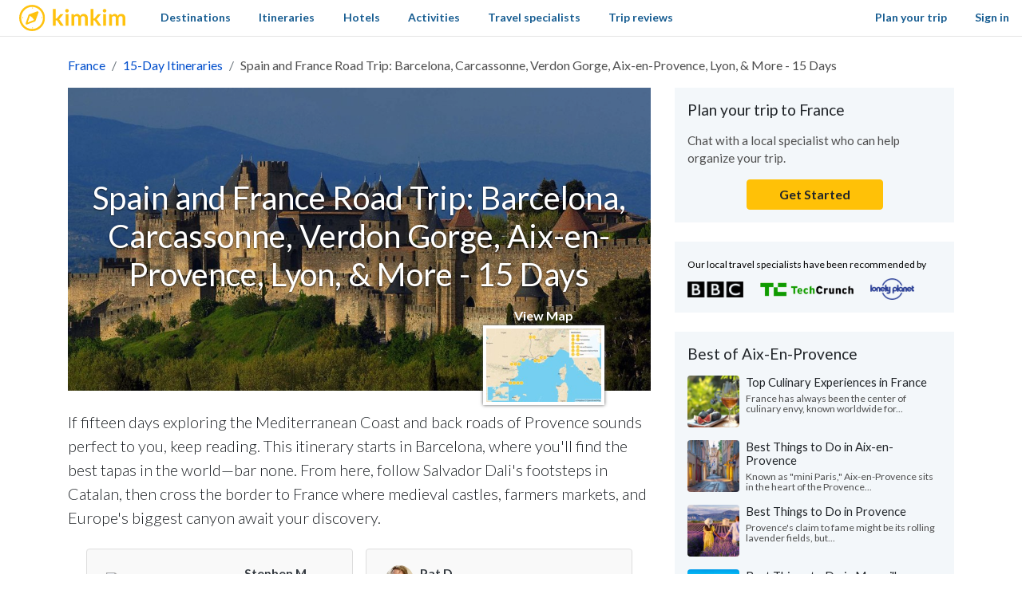

--- FILE ---
content_type: text/html; charset=utf-8
request_url: https://www.kimkim.com/c/spain-and-france-road-trip-barcelona-carcassonne-verdon-gorge-aix-en-provence-lyon-more-15-days
body_size: 53102
content:
<!DOCTYPE html>
<html lang="en">
<!--
 _    _           _    _
| | _(_)_ __ ___ | | _(_)_ __ ___
| |/ / | '_ ' _ \| |/ / | '_ ' _ \
|   <| | | | | | |   <| | | | | | |
|_|\_\_|_| |_| |_|_|\_\_|_| |_| |_|

Book custom-made trips to
create lifelong memories

//-->
<head>
  <meta charset="utf-8">
  <meta name="viewport" content="width=device-width, initial-scale=1, shrink-to-fit=no">
  <meta http-equiv="x-ua-compatible" content="ie=edge">
  <meta name="msapplication-config" content="none">
  <meta name="theme-color" content="#ffc20e">
  <title>Spain and France Road Trip: Barcelona, Carcassonne, Verdon Gorge, Aix-en-Provence, Lyon, &amp; More - 15 Days | kimkim</title>
<meta name="description" content="If fifteen days exploring the Mediterranean Coast and back roads of Provence sounds perfect to you, keep reading. This itinerary starts in Barcelona, where you&#39;ll find the best tapas in the world—bar none. From here, follow Salvador Dali&#39;s footsteps in Catalan, then cross the border to France where">
<link rel="canonical" href="https://www.kimkim.com/c/spain-and-france-road-trip-barcelona-carcassonne-verdon-gorge-aix-en-provence-lyon-more-15-days">
<meta property="og:site_name" content="kimkim">
<meta property="og:title" content="Spain and France Road Trip: Barcelona, Carcassonne, Verdon Gorge, Aix-en-Provence, Lyon, &amp; More - 15 Days">
<meta property="og:description" content="If fifteen days exploring the Mediterranean Coast and back roads of Provence sounds perfect to you, keep reading. This itinerary starts in Barcelona, where you&#39;ll find the best tapas in the world—bar none. From here, follow Salvador Dali&#39;s footsteps in Catalan, then cross the border to France where medieval castles, farmers markets, and Europe&#39;s biggest canyon await your discovery.">
<meta property="og:type" content="website">
<meta property="og:url" content="https://www.kimkim.com/c/spain-and-france-road-trip-barcelona-carcassonne-verdon-gorge-aix-en-provence-lyon-more-15-days">
<meta property="og:image" content="https://cdn.kimkim.com/files/a/content_articles/featured_photos/3db027dddf6aaaf9f5dacd8e64474e139d5d281c/big-b2ff1b9d5b23d2e6aa08ceeea504309d.jpg">
<meta name="twitter:card" content="summary_large_image">
<meta name="twitter:title" content="Spain and France Road Trip: Barcelona, Carcassonne, Verdon Gorge, Aix-en-Provence, Lyon, &amp; More - 15 Days">
<meta name="twitter:description" content="If fifteen days exploring the Mediterranean Coast and back roads of Provence sounds perfect to you, keep reading. This itinerary starts in Barcelona, where you&#39;ll find the best tapas in the world—bar none. From here, follow Salvador Dali&#39;s footsteps in Catalan, then cross the border to France where medieval castles, farmers markets, and Europe&#39;s biggest canyon await your discovery.">
<meta name="twitter:image" content="https://cdn.kimkim.com/files/a/content_articles/featured_photos/3db027dddf6aaaf9f5dacd8e64474e139d5d281c/big-b2ff1b9d5b23d2e6aa08ceeea504309d.jpg">
  <meta property="fb:app_id" content="1698300210405782" />
  <meta name="msvalidate.01" content="B5D450D8FE4FE80580100D97F665493D" />
  <meta name="csrf-param" content="authenticity_token" />
<meta name="csrf-token" content="qo-GnKPy-20lMnulBSuW3uRqcoI7tGWoBy42ZS_PZgnB7UPpPgT6UyynaNxJBVRb1sdGrQGZirVia5CrGtrb5Q" />
  
<script type="text/javascript">window.NREUM||(NREUM={});NREUM.info={"beacon":"bam.nr-data.net","errorBeacon":"bam.nr-data.net","licenseKey":"NRJS-ecaf53fb635e32bff5f","applicationID":"1226821122","transactionName":"JVpcFxBfXFtQR01UQxJcUQ8HQx9EXVoV","queueTime":1,"applicationTime":249,"agent":""}</script>
<script type="text/javascript">(window.NREUM||(NREUM={})).init={privacy:{cookies_enabled:true},ajax:{deny_list:["bam.nr-data.net"]},feature_flags:["soft_nav"],distributed_tracing:{enabled:true}};(window.NREUM||(NREUM={})).loader_config={agentID:"1386029353",accountID:"3769734",trustKey:"3769734",xpid:"VwEBWFFQDBABVlNUDwMGV1YD",licenseKey:"NRJS-ecaf53fb635e32bff5f",applicationID:"1226821122",browserID:"1386029353"};;/*! For license information please see nr-loader-spa-1.303.0.min.js.LICENSE.txt */
(()=>{var e,t,r={384:(e,t,r)=>{"use strict";r.d(t,{NT:()=>s,US:()=>d,Zm:()=>a,bQ:()=>u,dV:()=>c,pV:()=>l});var n=r(6154),i=r(1863),o=r(1910);const s={beacon:"bam.nr-data.net",errorBeacon:"bam.nr-data.net"};function a(){return n.gm.NREUM||(n.gm.NREUM={}),void 0===n.gm.newrelic&&(n.gm.newrelic=n.gm.NREUM),n.gm.NREUM}function c(){let e=a();return e.o||(e.o={ST:n.gm.setTimeout,SI:n.gm.setImmediate||n.gm.setInterval,CT:n.gm.clearTimeout,XHR:n.gm.XMLHttpRequest,REQ:n.gm.Request,EV:n.gm.Event,PR:n.gm.Promise,MO:n.gm.MutationObserver,FETCH:n.gm.fetch,WS:n.gm.WebSocket},(0,o.i)(...Object.values(e.o))),e}function u(e,t){let r=a();r.initializedAgents??={},t.initializedAt={ms:(0,i.t)(),date:new Date},r.initializedAgents[e]=t}function d(e,t){a()[e]=t}function l(){return function(){let e=a();const t=e.info||{};e.info={beacon:s.beacon,errorBeacon:s.errorBeacon,...t}}(),function(){let e=a();const t=e.init||{};e.init={...t}}(),c(),function(){let e=a();const t=e.loader_config||{};e.loader_config={...t}}(),a()}},782:(e,t,r)=>{"use strict";r.d(t,{T:()=>n});const n=r(860).K7.pageViewTiming},860:(e,t,r)=>{"use strict";r.d(t,{$J:()=>d,K7:()=>c,P3:()=>u,XX:()=>i,Yy:()=>a,df:()=>o,qY:()=>n,v4:()=>s});const n="events",i="jserrors",o="browser/blobs",s="rum",a="browser/logs",c={ajax:"ajax",genericEvents:"generic_events",jserrors:i,logging:"logging",metrics:"metrics",pageAction:"page_action",pageViewEvent:"page_view_event",pageViewTiming:"page_view_timing",sessionReplay:"session_replay",sessionTrace:"session_trace",softNav:"soft_navigations",spa:"spa"},u={[c.pageViewEvent]:1,[c.pageViewTiming]:2,[c.metrics]:3,[c.jserrors]:4,[c.spa]:5,[c.ajax]:6,[c.sessionTrace]:7,[c.softNav]:8,[c.sessionReplay]:9,[c.logging]:10,[c.genericEvents]:11},d={[c.pageViewEvent]:s,[c.pageViewTiming]:n,[c.ajax]:n,[c.spa]:n,[c.softNav]:n,[c.metrics]:i,[c.jserrors]:i,[c.sessionTrace]:o,[c.sessionReplay]:o,[c.logging]:a,[c.genericEvents]:"ins"}},944:(e,t,r)=>{"use strict";r.d(t,{R:()=>i});var n=r(3241);function i(e,t){"function"==typeof console.debug&&(console.debug("New Relic Warning: https://github.com/newrelic/newrelic-browser-agent/blob/main/docs/warning-codes.md#".concat(e),t),(0,n.W)({agentIdentifier:null,drained:null,type:"data",name:"warn",feature:"warn",data:{code:e,secondary:t}}))}},993:(e,t,r)=>{"use strict";r.d(t,{A$:()=>o,ET:()=>s,TZ:()=>a,p_:()=>i});var n=r(860);const i={ERROR:"ERROR",WARN:"WARN",INFO:"INFO",DEBUG:"DEBUG",TRACE:"TRACE"},o={OFF:0,ERROR:1,WARN:2,INFO:3,DEBUG:4,TRACE:5},s="log",a=n.K7.logging},1687:(e,t,r)=>{"use strict";r.d(t,{Ak:()=>u,Ze:()=>f,x3:()=>d});var n=r(3241),i=r(7836),o=r(3606),s=r(860),a=r(2646);const c={};function u(e,t){const r={staged:!1,priority:s.P3[t]||0};l(e),c[e].get(t)||c[e].set(t,r)}function d(e,t){e&&c[e]&&(c[e].get(t)&&c[e].delete(t),p(e,t,!1),c[e].size&&h(e))}function l(e){if(!e)throw new Error("agentIdentifier required");c[e]||(c[e]=new Map)}function f(e="",t="feature",r=!1){if(l(e),!e||!c[e].get(t)||r)return p(e,t);c[e].get(t).staged=!0,h(e)}function h(e){const t=Array.from(c[e]);t.every(([e,t])=>t.staged)&&(t.sort((e,t)=>e[1].priority-t[1].priority),t.forEach(([t])=>{c[e].delete(t),p(e,t)}))}function p(e,t,r=!0){const s=e?i.ee.get(e):i.ee,c=o.i.handlers;if(!s.aborted&&s.backlog&&c){if((0,n.W)({agentIdentifier:e,type:"lifecycle",name:"drain",feature:t}),r){const e=s.backlog[t],r=c[t];if(r){for(let t=0;e&&t<e.length;++t)g(e[t],r);Object.entries(r).forEach(([e,t])=>{Object.values(t||{}).forEach(t=>{t[0]?.on&&t[0]?.context()instanceof a.y&&t[0].on(e,t[1])})})}}s.isolatedBacklog||delete c[t],s.backlog[t]=null,s.emit("drain-"+t,[])}}function g(e,t){var r=e[1];Object.values(t[r]||{}).forEach(t=>{var r=e[0];if(t[0]===r){var n=t[1],i=e[3],o=e[2];n.apply(i,o)}})}},1741:(e,t,r)=>{"use strict";r.d(t,{W:()=>o});var n=r(944),i=r(4261);class o{#e(e,...t){if(this[e]!==o.prototype[e])return this[e](...t);(0,n.R)(35,e)}addPageAction(e,t){return this.#e(i.hG,e,t)}register(e){return this.#e(i.eY,e)}recordCustomEvent(e,t){return this.#e(i.fF,e,t)}setPageViewName(e,t){return this.#e(i.Fw,e,t)}setCustomAttribute(e,t,r){return this.#e(i.cD,e,t,r)}noticeError(e,t){return this.#e(i.o5,e,t)}setUserId(e){return this.#e(i.Dl,e)}setApplicationVersion(e){return this.#e(i.nb,e)}setErrorHandler(e){return this.#e(i.bt,e)}addRelease(e,t){return this.#e(i.k6,e,t)}log(e,t){return this.#e(i.$9,e,t)}start(){return this.#e(i.d3)}finished(e){return this.#e(i.BL,e)}recordReplay(){return this.#e(i.CH)}pauseReplay(){return this.#e(i.Tb)}addToTrace(e){return this.#e(i.U2,e)}setCurrentRouteName(e){return this.#e(i.PA,e)}interaction(e){return this.#e(i.dT,e)}wrapLogger(e,t,r){return this.#e(i.Wb,e,t,r)}measure(e,t){return this.#e(i.V1,e,t)}consent(e){return this.#e(i.Pv,e)}}},1863:(e,t,r)=>{"use strict";function n(){return Math.floor(performance.now())}r.d(t,{t:()=>n})},1910:(e,t,r)=>{"use strict";r.d(t,{i:()=>o});var n=r(944);const i=new Map;function o(...e){return e.every(e=>{if(i.has(e))return i.get(e);const t="function"==typeof e&&e.toString().includes("[native code]");return t||(0,n.R)(64,e?.name||e?.toString()),i.set(e,t),t})}},2555:(e,t,r)=>{"use strict";r.d(t,{D:()=>a,f:()=>s});var n=r(384),i=r(8122);const o={beacon:n.NT.beacon,errorBeacon:n.NT.errorBeacon,licenseKey:void 0,applicationID:void 0,sa:void 0,queueTime:void 0,applicationTime:void 0,ttGuid:void 0,user:void 0,account:void 0,product:void 0,extra:void 0,jsAttributes:{},userAttributes:void 0,atts:void 0,transactionName:void 0,tNamePlain:void 0};function s(e){try{return!!e.licenseKey&&!!e.errorBeacon&&!!e.applicationID}catch(e){return!1}}const a=e=>(0,i.a)(e,o)},2614:(e,t,r)=>{"use strict";r.d(t,{BB:()=>s,H3:()=>n,g:()=>u,iL:()=>c,tS:()=>a,uh:()=>i,wk:()=>o});const n="NRBA",i="SESSION",o=144e5,s=18e5,a={STARTED:"session-started",PAUSE:"session-pause",RESET:"session-reset",RESUME:"session-resume",UPDATE:"session-update"},c={SAME_TAB:"same-tab",CROSS_TAB:"cross-tab"},u={OFF:0,FULL:1,ERROR:2}},2646:(e,t,r)=>{"use strict";r.d(t,{y:()=>n});class n{constructor(e){this.contextId=e}}},2843:(e,t,r)=>{"use strict";r.d(t,{u:()=>i});var n=r(3878);function i(e,t=!1,r,i){(0,n.DD)("visibilitychange",function(){if(t)return void("hidden"===document.visibilityState&&e());e(document.visibilityState)},r,i)}},3241:(e,t,r)=>{"use strict";r.d(t,{W:()=>o});var n=r(6154);const i="newrelic";function o(e={}){try{n.gm.dispatchEvent(new CustomEvent(i,{detail:e}))}catch(e){}}},3304:(e,t,r)=>{"use strict";r.d(t,{A:()=>o});var n=r(7836);const i=()=>{const e=new WeakSet;return(t,r)=>{if("object"==typeof r&&null!==r){if(e.has(r))return;e.add(r)}return r}};function o(e){try{return JSON.stringify(e,i())??""}catch(e){try{n.ee.emit("internal-error",[e])}catch(e){}return""}}},3333:(e,t,r)=>{"use strict";r.d(t,{$v:()=>d,TZ:()=>n,Xh:()=>c,Zp:()=>i,kd:()=>u,mq:()=>a,nf:()=>s,qN:()=>o});const n=r(860).K7.genericEvents,i=["auxclick","click","copy","keydown","paste","scrollend"],o=["focus","blur"],s=4,a=1e3,c=2e3,u=["PageAction","UserAction","BrowserPerformance"],d={RESOURCES:"experimental.resources",REGISTER:"register"}},3434:(e,t,r)=>{"use strict";r.d(t,{Jt:()=>o,YM:()=>u});var n=r(7836),i=r(5607);const o="nr@original:".concat(i.W),s=50;var a=Object.prototype.hasOwnProperty,c=!1;function u(e,t){return e||(e=n.ee),r.inPlace=function(e,t,n,i,o){n||(n="");const s="-"===n.charAt(0);for(let a=0;a<t.length;a++){const c=t[a],u=e[c];l(u)||(e[c]=r(u,s?c+n:n,i,c,o))}},r.flag=o,r;function r(t,r,n,c,u){return l(t)?t:(r||(r=""),nrWrapper[o]=t,function(e,t,r){if(Object.defineProperty&&Object.keys)try{return Object.keys(e).forEach(function(r){Object.defineProperty(t,r,{get:function(){return e[r]},set:function(t){return e[r]=t,t}})}),t}catch(e){d([e],r)}for(var n in e)a.call(e,n)&&(t[n]=e[n])}(t,nrWrapper,e),nrWrapper);function nrWrapper(){var o,a,l,f;let h;try{a=this,o=[...arguments],l="function"==typeof n?n(o,a):n||{}}catch(t){d([t,"",[o,a,c],l],e)}i(r+"start",[o,a,c],l,u);const p=performance.now();let g;try{return f=t.apply(a,o),g=performance.now(),f}catch(e){throw g=performance.now(),i(r+"err",[o,a,e],l,u),h=e,h}finally{const e=g-p,t={start:p,end:g,duration:e,isLongTask:e>=s,methodName:c,thrownError:h};t.isLongTask&&i("long-task",[t,a],l,u),i(r+"end",[o,a,f],l,u)}}}function i(r,n,i,o){if(!c||t){var s=c;c=!0;try{e.emit(r,n,i,t,o)}catch(t){d([t,r,n,i],e)}c=s}}}function d(e,t){t||(t=n.ee);try{t.emit("internal-error",e)}catch(e){}}function l(e){return!(e&&"function"==typeof e&&e.apply&&!e[o])}},3606:(e,t,r)=>{"use strict";r.d(t,{i:()=>o});var n=r(9908);o.on=s;var i=o.handlers={};function o(e,t,r,o){s(o||n.d,i,e,t,r)}function s(e,t,r,i,o){o||(o="feature"),e||(e=n.d);var s=t[o]=t[o]||{};(s[r]=s[r]||[]).push([e,i])}},3738:(e,t,r)=>{"use strict";r.d(t,{He:()=>i,Kp:()=>a,Lc:()=>u,Rz:()=>d,TZ:()=>n,bD:()=>o,d3:()=>s,jx:()=>l,sl:()=>f,uP:()=>c});const n=r(860).K7.sessionTrace,i="bstResource",o="resource",s="-start",a="-end",c="fn"+s,u="fn"+a,d="pushState",l=1e3,f=3e4},3785:(e,t,r)=>{"use strict";r.d(t,{R:()=>c,b:()=>u});var n=r(9908),i=r(1863),o=r(860),s=r(8154),a=r(993);function c(e,t,r={},c=a.p_.INFO,u,d=(0,i.t)()){(0,n.p)(s.xV,["API/logging/".concat(c.toLowerCase(),"/called")],void 0,o.K7.metrics,e),(0,n.p)(a.ET,[d,t,r,c,u],void 0,o.K7.logging,e)}function u(e){return"string"==typeof e&&Object.values(a.p_).some(t=>t===e.toUpperCase().trim())}},3878:(e,t,r)=>{"use strict";function n(e,t){return{capture:e,passive:!1,signal:t}}function i(e,t,r=!1,i){window.addEventListener(e,t,n(r,i))}function o(e,t,r=!1,i){document.addEventListener(e,t,n(r,i))}r.d(t,{DD:()=>o,jT:()=>n,sp:()=>i})},3962:(e,t,r)=>{"use strict";r.d(t,{AM:()=>s,O2:()=>l,OV:()=>o,Qu:()=>f,TZ:()=>c,ih:()=>h,pP:()=>a,t1:()=>d,tC:()=>i,wD:()=>u});var n=r(860);const i=["click","keydown","submit"],o="popstate",s="api",a="initialPageLoad",c=n.K7.softNav,u=5e3,d=500,l={INITIAL_PAGE_LOAD:"",ROUTE_CHANGE:1,UNSPECIFIED:2},f={INTERACTION:1,AJAX:2,CUSTOM_END:3,CUSTOM_TRACER:4},h={IP:"in progress",PF:"pending finish",FIN:"finished",CAN:"cancelled"}},4234:(e,t,r)=>{"use strict";r.d(t,{W:()=>o});var n=r(7836),i=r(1687);class o{constructor(e,t){this.agentIdentifier=e,this.ee=n.ee.get(e),this.featureName=t,this.blocked=!1}deregisterDrain(){(0,i.x3)(this.agentIdentifier,this.featureName)}}},4261:(e,t,r)=>{"use strict";r.d(t,{$9:()=>d,BL:()=>c,CH:()=>p,Dl:()=>R,Fw:()=>w,PA:()=>v,Pl:()=>n,Pv:()=>A,Tb:()=>f,U2:()=>s,V1:()=>E,Wb:()=>T,bt:()=>y,cD:()=>b,d3:()=>x,dT:()=>u,eY:()=>g,fF:()=>h,hG:()=>o,hw:()=>i,k6:()=>a,nb:()=>m,o5:()=>l});const n="api-",i=n+"ixn-",o="addPageAction",s="addToTrace",a="addRelease",c="finished",u="interaction",d="log",l="noticeError",f="pauseReplay",h="recordCustomEvent",p="recordReplay",g="register",m="setApplicationVersion",v="setCurrentRouteName",b="setCustomAttribute",y="setErrorHandler",w="setPageViewName",R="setUserId",x="start",T="wrapLogger",E="measure",A="consent"},4387:(e,t,r)=>{"use strict";function n(e={}){return!(!e.id||!e.name)}function i(e){return"string"==typeof e&&e.trim().length<501||"number"==typeof e}function o(e,t){if(2!==t?.harvestEndpointVersion)return{};const r=t.agentRef.runtime.appMetadata.agents[0].entityGuid;return n(e)?{"mfe.id":e.id,"mfe.name":e.name,eventSource:e.eventSource,"parent.id":e.parent?.id||r}:{"entity.guid":r,appId:t.agentRef.info.applicationID}}r.d(t,{Ux:()=>o,c7:()=>n,yo:()=>i})},5205:(e,t,r)=>{"use strict";r.d(t,{j:()=>_});var n=r(384),i=r(1741);var o=r(2555),s=r(3333);const a=e=>{if(!e||"string"!=typeof e)return!1;try{document.createDocumentFragment().querySelector(e)}catch{return!1}return!0};var c=r(2614),u=r(944),d=r(8122);const l="[data-nr-mask]",f=e=>(0,d.a)(e,(()=>{const e={feature_flags:[],experimental:{allow_registered_children:!1,resources:!1},mask_selector:"*",block_selector:"[data-nr-block]",mask_input_options:{color:!1,date:!1,"datetime-local":!1,email:!1,month:!1,number:!1,range:!1,search:!1,tel:!1,text:!1,time:!1,url:!1,week:!1,textarea:!1,select:!1,password:!0}};return{ajax:{deny_list:void 0,block_internal:!0,enabled:!0,autoStart:!0},api:{get allow_registered_children(){return e.feature_flags.includes(s.$v.REGISTER)||e.experimental.allow_registered_children},set allow_registered_children(t){e.experimental.allow_registered_children=t},duplicate_registered_data:!1},browser_consent_mode:{enabled:!1},distributed_tracing:{enabled:void 0,exclude_newrelic_header:void 0,cors_use_newrelic_header:void 0,cors_use_tracecontext_headers:void 0,allowed_origins:void 0},get feature_flags(){return e.feature_flags},set feature_flags(t){e.feature_flags=t},generic_events:{enabled:!0,autoStart:!0},harvest:{interval:30},jserrors:{enabled:!0,autoStart:!0},logging:{enabled:!0,autoStart:!0},metrics:{enabled:!0,autoStart:!0},obfuscate:void 0,page_action:{enabled:!0},page_view_event:{enabled:!0,autoStart:!0},page_view_timing:{enabled:!0,autoStart:!0},performance:{capture_marks:!1,capture_measures:!1,capture_detail:!0,resources:{get enabled(){return e.feature_flags.includes(s.$v.RESOURCES)||e.experimental.resources},set enabled(t){e.experimental.resources=t},asset_types:[],first_party_domains:[],ignore_newrelic:!0}},privacy:{cookies_enabled:!0},proxy:{assets:void 0,beacon:void 0},session:{expiresMs:c.wk,inactiveMs:c.BB},session_replay:{autoStart:!0,enabled:!1,preload:!1,sampling_rate:10,error_sampling_rate:100,collect_fonts:!1,inline_images:!1,fix_stylesheets:!0,mask_all_inputs:!0,get mask_text_selector(){return e.mask_selector},set mask_text_selector(t){a(t)?e.mask_selector="".concat(t,",").concat(l):""===t||null===t?e.mask_selector=l:(0,u.R)(5,t)},get block_class(){return"nr-block"},get ignore_class(){return"nr-ignore"},get mask_text_class(){return"nr-mask"},get block_selector(){return e.block_selector},set block_selector(t){a(t)?e.block_selector+=",".concat(t):""!==t&&(0,u.R)(6,t)},get mask_input_options(){return e.mask_input_options},set mask_input_options(t){t&&"object"==typeof t?e.mask_input_options={...t,password:!0}:(0,u.R)(7,t)}},session_trace:{enabled:!0,autoStart:!0},soft_navigations:{enabled:!0,autoStart:!0},spa:{enabled:!0,autoStart:!0},ssl:void 0,user_actions:{enabled:!0,elementAttributes:["id","className","tagName","type"]}}})());var h=r(6154),p=r(9324);let g=0;const m={buildEnv:p.F3,distMethod:p.Xs,version:p.xv,originTime:h.WN},v={consented:!1},b={appMetadata:{},get consented(){return this.session?.state?.consent||v.consented},set consented(e){v.consented=e},customTransaction:void 0,denyList:void 0,disabled:!1,harvester:void 0,isolatedBacklog:!1,isRecording:!1,loaderType:void 0,maxBytes:3e4,obfuscator:void 0,onerror:void 0,ptid:void 0,releaseIds:{},session:void 0,timeKeeper:void 0,registeredEntities:[],jsAttributesMetadata:{bytes:0},get harvestCount(){return++g}},y=e=>{const t=(0,d.a)(e,b),r=Object.keys(m).reduce((e,t)=>(e[t]={value:m[t],writable:!1,configurable:!0,enumerable:!0},e),{});return Object.defineProperties(t,r)};var w=r(5701);const R=e=>{const t=e.startsWith("http");e+="/",r.p=t?e:"https://"+e};var x=r(7836),T=r(3241);const E={accountID:void 0,trustKey:void 0,agentID:void 0,licenseKey:void 0,applicationID:void 0,xpid:void 0},A=e=>(0,d.a)(e,E),S=new Set;function _(e,t={},r,s){let{init:a,info:c,loader_config:u,runtime:d={},exposed:l=!0}=t;if(!c){const e=(0,n.pV)();a=e.init,c=e.info,u=e.loader_config}e.init=f(a||{}),e.loader_config=A(u||{}),c.jsAttributes??={},h.bv&&(c.jsAttributes.isWorker=!0),e.info=(0,o.D)(c);const p=e.init,g=[c.beacon,c.errorBeacon];S.has(e.agentIdentifier)||(p.proxy.assets&&(R(p.proxy.assets),g.push(p.proxy.assets)),p.proxy.beacon&&g.push(p.proxy.beacon),e.beacons=[...g],function(e){const t=(0,n.pV)();Object.getOwnPropertyNames(i.W.prototype).forEach(r=>{const n=i.W.prototype[r];if("function"!=typeof n||"constructor"===n)return;let o=t[r];e[r]&&!1!==e.exposed&&"micro-agent"!==e.runtime?.loaderType&&(t[r]=(...t)=>{const n=e[r](...t);return o?o(...t):n})})}(e),(0,n.US)("activatedFeatures",w.B),e.runSoftNavOverSpa&&=!0===p.soft_navigations.enabled&&p.feature_flags.includes("soft_nav")),d.denyList=[...p.ajax.deny_list||[],...p.ajax.block_internal?g:[]],d.ptid=e.agentIdentifier,d.loaderType=r,e.runtime=y(d),S.has(e.agentIdentifier)||(e.ee=x.ee.get(e.agentIdentifier),e.exposed=l,(0,T.W)({agentIdentifier:e.agentIdentifier,drained:!!w.B?.[e.agentIdentifier],type:"lifecycle",name:"initialize",feature:void 0,data:e.config})),S.add(e.agentIdentifier)}},5270:(e,t,r)=>{"use strict";r.d(t,{Aw:()=>s,SR:()=>o,rF:()=>a});var n=r(384),i=r(7767);function o(e){return!!(0,n.dV)().o.MO&&(0,i.V)(e)&&!0===e?.session_trace.enabled}function s(e){return!0===e?.session_replay.preload&&o(e)}function a(e,t){try{if("string"==typeof t?.type){if("password"===t.type.toLowerCase())return"*".repeat(e?.length||0);if(void 0!==t?.dataset?.nrUnmask||t?.classList?.contains("nr-unmask"))return e}}catch(e){}return"string"==typeof e?e.replace(/[\S]/g,"*"):"*".repeat(e?.length||0)}},5289:(e,t,r)=>{"use strict";r.d(t,{GG:()=>o,Qr:()=>a,sB:()=>s});var n=r(3878);function i(){return"undefined"==typeof document||"complete"===document.readyState}function o(e,t){if(i())return e();(0,n.sp)("load",e,t)}function s(e){if(i())return e();(0,n.DD)("DOMContentLoaded",e)}function a(e){if(i())return e();(0,n.sp)("popstate",e)}},5607:(e,t,r)=>{"use strict";r.d(t,{W:()=>n});const n=(0,r(9566).bz)()},5701:(e,t,r)=>{"use strict";r.d(t,{B:()=>o,t:()=>s});var n=r(3241);const i=new Set,o={};function s(e,t){const r=t.agentIdentifier;o[r]??={},e&&"object"==typeof e&&(i.has(r)||(t.ee.emit("rumresp",[e]),o[r]=e,i.add(r),(0,n.W)({agentIdentifier:r,loaded:!0,drained:!0,type:"lifecycle",name:"load",feature:void 0,data:e})))}},6154:(e,t,r)=>{"use strict";r.d(t,{A4:()=>a,OF:()=>d,RI:()=>i,WN:()=>h,bv:()=>o,gm:()=>s,lR:()=>f,m:()=>u,mw:()=>c,sb:()=>l});var n=r(1863);const i="undefined"!=typeof window&&!!window.document,o="undefined"!=typeof WorkerGlobalScope&&("undefined"!=typeof self&&self instanceof WorkerGlobalScope&&self.navigator instanceof WorkerNavigator||"undefined"!=typeof globalThis&&globalThis instanceof WorkerGlobalScope&&globalThis.navigator instanceof WorkerNavigator),s=i?window:"undefined"!=typeof WorkerGlobalScope&&("undefined"!=typeof self&&self instanceof WorkerGlobalScope&&self||"undefined"!=typeof globalThis&&globalThis instanceof WorkerGlobalScope&&globalThis),a="complete"===s?.document?.readyState,c=Boolean("hidden"===s?.document?.visibilityState),u=""+s?.location,d=/iPad|iPhone|iPod/.test(s.navigator?.userAgent),l=d&&"undefined"==typeof SharedWorker,f=(()=>{const e=s.navigator?.userAgent?.match(/Firefox[/\s](\d+\.\d+)/);return Array.isArray(e)&&e.length>=2?+e[1]:0})(),h=Date.now()-(0,n.t)()},6344:(e,t,r)=>{"use strict";r.d(t,{BB:()=>d,Qb:()=>l,TZ:()=>i,Ug:()=>s,Vh:()=>o,_s:()=>a,bc:()=>u,yP:()=>c});var n=r(2614);const i=r(860).K7.sessionReplay,o="errorDuringReplay",s=.12,a={DomContentLoaded:0,Load:1,FullSnapshot:2,IncrementalSnapshot:3,Meta:4,Custom:5},c={[n.g.ERROR]:15e3,[n.g.FULL]:3e5,[n.g.OFF]:0},u={RESET:{message:"Session was reset",sm:"Reset"},IMPORT:{message:"Recorder failed to import",sm:"Import"},TOO_MANY:{message:"429: Too Many Requests",sm:"Too-Many"},TOO_BIG:{message:"Payload was too large",sm:"Too-Big"},CROSS_TAB:{message:"Session Entity was set to OFF on another tab",sm:"Cross-Tab"},ENTITLEMENTS:{message:"Session Replay is not allowed and will not be started",sm:"Entitlement"}},d=5e3,l={API:"api",RESUME:"resume",SWITCH_TO_FULL:"switchToFull",INITIALIZE:"initialize",PRELOAD:"preload"}},6389:(e,t,r)=>{"use strict";function n(e,t=500,r={}){const n=r?.leading||!1;let i;return(...r)=>{n&&void 0===i&&(e.apply(this,r),i=setTimeout(()=>{i=clearTimeout(i)},t)),n||(clearTimeout(i),i=setTimeout(()=>{e.apply(this,r)},t))}}function i(e){let t=!1;return(...r)=>{t||(t=!0,e.apply(this,r))}}r.d(t,{J:()=>i,s:()=>n})},6630:(e,t,r)=>{"use strict";r.d(t,{T:()=>n});const n=r(860).K7.pageViewEvent},6774:(e,t,r)=>{"use strict";r.d(t,{T:()=>n});const n=r(860).K7.jserrors},7295:(e,t,r)=>{"use strict";r.d(t,{Xv:()=>s,gX:()=>i,iW:()=>o});var n=[];function i(e){if(!e||o(e))return!1;if(0===n.length)return!0;for(var t=0;t<n.length;t++){var r=n[t];if("*"===r.hostname)return!1;if(a(r.hostname,e.hostname)&&c(r.pathname,e.pathname))return!1}return!0}function o(e){return void 0===e.hostname}function s(e){if(n=[],e&&e.length)for(var t=0;t<e.length;t++){let r=e[t];if(!r)continue;0===r.indexOf("http://")?r=r.substring(7):0===r.indexOf("https://")&&(r=r.substring(8));const i=r.indexOf("/");let o,s;i>0?(o=r.substring(0,i),s=r.substring(i)):(o=r,s="");let[a]=o.split(":");n.push({hostname:a,pathname:s})}}function a(e,t){return!(e.length>t.length)&&t.indexOf(e)===t.length-e.length}function c(e,t){return 0===e.indexOf("/")&&(e=e.substring(1)),0===t.indexOf("/")&&(t=t.substring(1)),""===e||e===t}},7378:(e,t,r)=>{"use strict";r.d(t,{$p:()=>x,BR:()=>b,Kp:()=>R,L3:()=>y,Lc:()=>c,NC:()=>o,SG:()=>d,TZ:()=>i,U6:()=>p,UT:()=>m,d3:()=>w,dT:()=>f,e5:()=>E,gx:()=>v,l9:()=>l,oW:()=>h,op:()=>g,rw:()=>u,tH:()=>A,uP:()=>a,wW:()=>T,xq:()=>s});var n=r(384);const i=r(860).K7.spa,o=["click","submit","keypress","keydown","keyup","change"],s=999,a="fn-start",c="fn-end",u="cb-start",d="api-ixn-",l="remaining",f="interaction",h="spaNode",p="jsonpNode",g="fetch-start",m="fetch-done",v="fetch-body-",b="jsonp-end",y=(0,n.dV)().o.ST,w="-start",R="-end",x="-body",T="cb"+R,E="jsTime",A="fetch"},7485:(e,t,r)=>{"use strict";r.d(t,{D:()=>i});var n=r(6154);function i(e){if(0===(e||"").indexOf("data:"))return{protocol:"data"};try{const t=new URL(e,location.href),r={port:t.port,hostname:t.hostname,pathname:t.pathname,search:t.search,protocol:t.protocol.slice(0,t.protocol.indexOf(":")),sameOrigin:t.protocol===n.gm?.location?.protocol&&t.host===n.gm?.location?.host};return r.port&&""!==r.port||("http:"===t.protocol&&(r.port="80"),"https:"===t.protocol&&(r.port="443")),r.pathname&&""!==r.pathname?r.pathname.startsWith("/")||(r.pathname="/".concat(r.pathname)):r.pathname="/",r}catch(e){return{}}}},7699:(e,t,r)=>{"use strict";r.d(t,{It:()=>o,KC:()=>a,No:()=>i,qh:()=>s});var n=r(860);const i=16e3,o=1e6,s="SESSION_ERROR",a={[n.K7.logging]:!0,[n.K7.genericEvents]:!1,[n.K7.jserrors]:!1,[n.K7.ajax]:!1}},7767:(e,t,r)=>{"use strict";r.d(t,{V:()=>i});var n=r(6154);const i=e=>n.RI&&!0===e?.privacy.cookies_enabled},7836:(e,t,r)=>{"use strict";r.d(t,{P:()=>a,ee:()=>c});var n=r(384),i=r(8990),o=r(2646),s=r(5607);const a="nr@context:".concat(s.W),c=function e(t,r){var n={},s={},d={},l=!1;try{l=16===r.length&&u.initializedAgents?.[r]?.runtime.isolatedBacklog}catch(e){}var f={on:p,addEventListener:p,removeEventListener:function(e,t){var r=n[e];if(!r)return;for(var i=0;i<r.length;i++)r[i]===t&&r.splice(i,1)},emit:function(e,r,n,i,o){!1!==o&&(o=!0);if(c.aborted&&!i)return;t&&o&&t.emit(e,r,n);var a=h(n);g(e).forEach(e=>{e.apply(a,r)});var u=v()[s[e]];u&&u.push([f,e,r,a]);return a},get:m,listeners:g,context:h,buffer:function(e,t){const r=v();if(t=t||"feature",f.aborted)return;Object.entries(e||{}).forEach(([e,n])=>{s[n]=t,t in r||(r[t]=[])})},abort:function(){f._aborted=!0,Object.keys(f.backlog).forEach(e=>{delete f.backlog[e]})},isBuffering:function(e){return!!v()[s[e]]},debugId:r,backlog:l?{}:t&&"object"==typeof t.backlog?t.backlog:{},isolatedBacklog:l};return Object.defineProperty(f,"aborted",{get:()=>{let e=f._aborted||!1;return e||(t&&(e=t.aborted),e)}}),f;function h(e){return e&&e instanceof o.y?e:e?(0,i.I)(e,a,()=>new o.y(a)):new o.y(a)}function p(e,t){n[e]=g(e).concat(t)}function g(e){return n[e]||[]}function m(t){return d[t]=d[t]||e(f,t)}function v(){return f.backlog}}(void 0,"globalEE"),u=(0,n.Zm)();u.ee||(u.ee=c)},8122:(e,t,r)=>{"use strict";r.d(t,{a:()=>i});var n=r(944);function i(e,t){try{if(!e||"object"!=typeof e)return(0,n.R)(3);if(!t||"object"!=typeof t)return(0,n.R)(4);const r=Object.create(Object.getPrototypeOf(t),Object.getOwnPropertyDescriptors(t)),o=0===Object.keys(r).length?e:r;for(let s in o)if(void 0!==e[s])try{if(null===e[s]){r[s]=null;continue}Array.isArray(e[s])&&Array.isArray(t[s])?r[s]=Array.from(new Set([...e[s],...t[s]])):"object"==typeof e[s]&&"object"==typeof t[s]?r[s]=i(e[s],t[s]):r[s]=e[s]}catch(e){r[s]||(0,n.R)(1,e)}return r}catch(e){(0,n.R)(2,e)}}},8139:(e,t,r)=>{"use strict";r.d(t,{u:()=>f});var n=r(7836),i=r(3434),o=r(8990),s=r(6154);const a={},c=s.gm.XMLHttpRequest,u="addEventListener",d="removeEventListener",l="nr@wrapped:".concat(n.P);function f(e){var t=function(e){return(e||n.ee).get("events")}(e);if(a[t.debugId]++)return t;a[t.debugId]=1;var r=(0,i.YM)(t,!0);function f(e){r.inPlace(e,[u,d],"-",p)}function p(e,t){return e[1]}return"getPrototypeOf"in Object&&(s.RI&&h(document,f),c&&h(c.prototype,f),h(s.gm,f)),t.on(u+"-start",function(e,t){var n=e[1];if(null!==n&&("function"==typeof n||"object"==typeof n)&&"newrelic"!==e[0]){var i=(0,o.I)(n,l,function(){var e={object:function(){if("function"!=typeof n.handleEvent)return;return n.handleEvent.apply(n,arguments)},function:n}[typeof n];return e?r(e,"fn-",null,e.name||"anonymous"):n});this.wrapped=e[1]=i}}),t.on(d+"-start",function(e){e[1]=this.wrapped||e[1]}),t}function h(e,t,...r){let n=e;for(;"object"==typeof n&&!Object.prototype.hasOwnProperty.call(n,u);)n=Object.getPrototypeOf(n);n&&t(n,...r)}},8154:(e,t,r)=>{"use strict";r.d(t,{z_:()=>o,XG:()=>a,TZ:()=>n,rs:()=>i,xV:()=>s});r(6154),r(9566),r(384);const n=r(860).K7.metrics,i="sm",o="cm",s="storeSupportabilityMetrics",a="storeEventMetrics"},8374:(e,t,r)=>{r.nc=(()=>{try{return document?.currentScript?.nonce}catch(e){}return""})()},8990:(e,t,r)=>{"use strict";r.d(t,{I:()=>i});var n=Object.prototype.hasOwnProperty;function i(e,t,r){if(n.call(e,t))return e[t];var i=r();if(Object.defineProperty&&Object.keys)try{return Object.defineProperty(e,t,{value:i,writable:!0,enumerable:!1}),i}catch(e){}return e[t]=i,i}},9300:(e,t,r)=>{"use strict";r.d(t,{T:()=>n});const n=r(860).K7.ajax},9324:(e,t,r)=>{"use strict";r.d(t,{AJ:()=>s,F3:()=>i,Xs:()=>o,Yq:()=>a,xv:()=>n});const n="1.303.0",i="PROD",o="CDN",s="@newrelic/rrweb",a="1.0.1"},9566:(e,t,r)=>{"use strict";r.d(t,{LA:()=>a,ZF:()=>c,bz:()=>s,el:()=>u});var n=r(6154);const i="xxxxxxxx-xxxx-4xxx-yxxx-xxxxxxxxxxxx";function o(e,t){return e?15&e[t]:16*Math.random()|0}function s(){const e=n.gm?.crypto||n.gm?.msCrypto;let t,r=0;return e&&e.getRandomValues&&(t=e.getRandomValues(new Uint8Array(30))),i.split("").map(e=>"x"===e?o(t,r++).toString(16):"y"===e?(3&o()|8).toString(16):e).join("")}function a(e){const t=n.gm?.crypto||n.gm?.msCrypto;let r,i=0;t&&t.getRandomValues&&(r=t.getRandomValues(new Uint8Array(e)));const s=[];for(var a=0;a<e;a++)s.push(o(r,i++).toString(16));return s.join("")}function c(){return a(16)}function u(){return a(32)}},9908:(e,t,r)=>{"use strict";r.d(t,{d:()=>n,p:()=>i});var n=r(7836).ee.get("handle");function i(e,t,r,i,o){o?(o.buffer([e],i),o.emit(e,t,r)):(n.buffer([e],i),n.emit(e,t,r))}}},n={};function i(e){var t=n[e];if(void 0!==t)return t.exports;var o=n[e]={exports:{}};return r[e](o,o.exports,i),o.exports}i.m=r,i.d=(e,t)=>{for(var r in t)i.o(t,r)&&!i.o(e,r)&&Object.defineProperty(e,r,{enumerable:!0,get:t[r]})},i.f={},i.e=e=>Promise.all(Object.keys(i.f).reduce((t,r)=>(i.f[r](e,t),t),[])),i.u=e=>({212:"nr-spa-compressor",249:"nr-spa-recorder",478:"nr-spa"}[e]+"-1.303.0.min.js"),i.o=(e,t)=>Object.prototype.hasOwnProperty.call(e,t),e={},t="NRBA-1.303.0.PROD:",i.l=(r,n,o,s)=>{if(e[r])e[r].push(n);else{var a,c;if(void 0!==o)for(var u=document.getElementsByTagName("script"),d=0;d<u.length;d++){var l=u[d];if(l.getAttribute("src")==r||l.getAttribute("data-webpack")==t+o){a=l;break}}if(!a){c=!0;var f={478:"sha512-Q1pLqcoiNmLHv0rtq3wFkJBA3kofBdRJl0ExDl0mTuAoCBd0qe/1J0XWrDlQKuNlUryL6aZfVkAMPLmoikWIoQ==",249:"sha512-695ZzudsxlMtHKnpDNvkMlJd3tdMtY03IQKVCw9SX12tjUC+f7Nrx5tnWO72Vg9RFf6DSY6wVmM3cEkRM12kkQ==",212:"sha512-18Gx1wIBsppcn0AnKFhwgw4IciNgFxiw3J74W393Ape+wtg4hlg7t6SBKsIE/Dk/tfl2yltgcgBFvYRs283AFg=="};(a=document.createElement("script")).charset="utf-8",i.nc&&a.setAttribute("nonce",i.nc),a.setAttribute("data-webpack",t+o),a.src=r,0!==a.src.indexOf(window.location.origin+"/")&&(a.crossOrigin="anonymous"),f[s]&&(a.integrity=f[s])}e[r]=[n];var h=(t,n)=>{a.onerror=a.onload=null,clearTimeout(p);var i=e[r];if(delete e[r],a.parentNode&&a.parentNode.removeChild(a),i&&i.forEach(e=>e(n)),t)return t(n)},p=setTimeout(h.bind(null,void 0,{type:"timeout",target:a}),12e4);a.onerror=h.bind(null,a.onerror),a.onload=h.bind(null,a.onload),c&&document.head.appendChild(a)}},i.r=e=>{"undefined"!=typeof Symbol&&Symbol.toStringTag&&Object.defineProperty(e,Symbol.toStringTag,{value:"Module"}),Object.defineProperty(e,"__esModule",{value:!0})},i.p="https://js-agent.newrelic.com/",(()=>{var e={38:0,788:0};i.f.j=(t,r)=>{var n=i.o(e,t)?e[t]:void 0;if(0!==n)if(n)r.push(n[2]);else{var o=new Promise((r,i)=>n=e[t]=[r,i]);r.push(n[2]=o);var s=i.p+i.u(t),a=new Error;i.l(s,r=>{if(i.o(e,t)&&(0!==(n=e[t])&&(e[t]=void 0),n)){var o=r&&("load"===r.type?"missing":r.type),s=r&&r.target&&r.target.src;a.message="Loading chunk "+t+" failed.\n("+o+": "+s+")",a.name="ChunkLoadError",a.type=o,a.request=s,n[1](a)}},"chunk-"+t,t)}};var t=(t,r)=>{var n,o,[s,a,c]=r,u=0;if(s.some(t=>0!==e[t])){for(n in a)i.o(a,n)&&(i.m[n]=a[n]);if(c)c(i)}for(t&&t(r);u<s.length;u++)o=s[u],i.o(e,o)&&e[o]&&e[o][0](),e[o]=0},r=self["webpackChunk:NRBA-1.303.0.PROD"]=self["webpackChunk:NRBA-1.303.0.PROD"]||[];r.forEach(t.bind(null,0)),r.push=t.bind(null,r.push.bind(r))})(),(()=>{"use strict";i(8374);var e=i(9566),t=i(1741);class r extends t.W{agentIdentifier=(0,e.LA)(16)}var n=i(860);const o=Object.values(n.K7);var s=i(5205);var a=i(9908),c=i(1863),u=i(4261),d=i(3241),l=i(944),f=i(5701),h=i(8154);function p(e,t,i,o){const s=o||i;!s||s[e]&&s[e]!==r.prototype[e]||(s[e]=function(){(0,a.p)(h.xV,["API/"+e+"/called"],void 0,n.K7.metrics,i.ee),(0,d.W)({agentIdentifier:i.agentIdentifier,drained:!!f.B?.[i.agentIdentifier],type:"data",name:"api",feature:u.Pl+e,data:{}});try{return t.apply(this,arguments)}catch(e){(0,l.R)(23,e)}})}function g(e,t,r,n,i){const o=e.info;null===r?delete o.jsAttributes[t]:o.jsAttributes[t]=r,(i||null===r)&&(0,a.p)(u.Pl+n,[(0,c.t)(),t,r],void 0,"session",e.ee)}var m=i(1687),v=i(4234),b=i(5289),y=i(6154),w=i(5270),R=i(7767),x=i(6389),T=i(7699);class E extends v.W{constructor(e,t){super(e.agentIdentifier,t),this.agentRef=e,this.abortHandler=void 0,this.featAggregate=void 0,this.loadedSuccessfully=void 0,this.onAggregateImported=new Promise(e=>{this.loadedSuccessfully=e}),this.deferred=Promise.resolve(),!1===e.init[this.featureName].autoStart?this.deferred=new Promise((t,r)=>{this.ee.on("manual-start-all",(0,x.J)(()=>{(0,m.Ak)(e.agentIdentifier,this.featureName),t()}))}):(0,m.Ak)(e.agentIdentifier,t)}importAggregator(e,t,r={}){if(this.featAggregate)return;const n=async()=>{let n;await this.deferred;try{if((0,R.V)(e.init)){const{setupAgentSession:t}=await i.e(478).then(i.bind(i,8766));n=t(e)}}catch(e){(0,l.R)(20,e),this.ee.emit("internal-error",[e]),(0,a.p)(T.qh,[e],void 0,this.featureName,this.ee)}try{if(!this.#t(this.featureName,n,e.init))return(0,m.Ze)(this.agentIdentifier,this.featureName),void this.loadedSuccessfully(!1);const{Aggregate:i}=await t();this.featAggregate=new i(e,r),e.runtime.harvester.initializedAggregates.push(this.featAggregate),this.loadedSuccessfully(!0)}catch(e){(0,l.R)(34,e),this.abortHandler?.(),(0,m.Ze)(this.agentIdentifier,this.featureName,!0),this.loadedSuccessfully(!1),this.ee&&this.ee.abort()}};y.RI?(0,b.GG)(()=>n(),!0):n()}#t(e,t,r){if(this.blocked)return!1;switch(e){case n.K7.sessionReplay:return(0,w.SR)(r)&&!!t;case n.K7.sessionTrace:return!!t;default:return!0}}}var A=i(6630),S=i(2614);class _ extends E{static featureName=A.T;constructor(e){var t;super(e,A.T),this.setupInspectionEvents(e.agentIdentifier),t=e,p(u.Fw,function(e,r){"string"==typeof e&&("/"!==e.charAt(0)&&(e="/"+e),t.runtime.customTransaction=(r||"http://custom.transaction")+e,(0,a.p)(u.Pl+u.Fw,[(0,c.t)()],void 0,void 0,t.ee))},t),this.importAggregator(e,()=>i.e(478).then(i.bind(i,1983)))}setupInspectionEvents(e){const t=(t,r)=>{t&&(0,d.W)({agentIdentifier:e,timeStamp:t.timeStamp,loaded:"complete"===t.target.readyState,type:"window",name:r,data:t.target.location+""})};(0,b.sB)(e=>{t(e,"DOMContentLoaded")}),(0,b.GG)(e=>{t(e,"load")}),(0,b.Qr)(e=>{t(e,"navigate")}),this.ee.on(S.tS.UPDATE,(t,r)=>{(0,d.W)({agentIdentifier:e,type:"lifecycle",name:"session",data:r})})}}var O=i(384);var N=i(2843),I=i(3878),P=i(782);class j extends E{static featureName=P.T;constructor(e){super(e,P.T),y.RI&&((0,N.u)(()=>(0,a.p)("docHidden",[(0,c.t)()],void 0,P.T,this.ee),!0),(0,I.sp)("pagehide",()=>(0,a.p)("winPagehide",[(0,c.t)()],void 0,P.T,this.ee)),this.importAggregator(e,()=>i.e(478).then(i.bind(i,9917))))}}class k extends E{static featureName=h.TZ;constructor(e){super(e,h.TZ),y.RI&&document.addEventListener("securitypolicyviolation",e=>{(0,a.p)(h.xV,["Generic/CSPViolation/Detected"],void 0,this.featureName,this.ee)}),this.importAggregator(e,()=>i.e(478).then(i.bind(i,6555)))}}var C=i(6774),L=i(3304);class H{constructor(e,t,r,n,i){this.name="UncaughtError",this.message="string"==typeof e?e:(0,L.A)(e),this.sourceURL=t,this.line=r,this.column=n,this.__newrelic=i}}function M(e){return U(e)?e:new H(void 0!==e?.message?e.message:e,e?.filename||e?.sourceURL,e?.lineno||e?.line,e?.colno||e?.col,e?.__newrelic,e?.cause)}function K(e){const t="Unhandled Promise Rejection: ";if(!e?.reason)return;if(U(e.reason)){try{e.reason.message.startsWith(t)||(e.reason.message=t+e.reason.message)}catch(e){}return M(e.reason)}const r=M(e.reason);return(r.message||"").startsWith(t)||(r.message=t+r.message),r}function D(e){if(e.error instanceof SyntaxError&&!/:\d+$/.test(e.error.stack?.trim())){const t=new H(e.message,e.filename,e.lineno,e.colno,e.error.__newrelic,e.cause);return t.name=SyntaxError.name,t}return U(e.error)?e.error:M(e)}function U(e){return e instanceof Error&&!!e.stack}function F(e,t,r,i,o=(0,c.t)()){"string"==typeof e&&(e=new Error(e)),(0,a.p)("err",[e,o,!1,t,r.runtime.isRecording,void 0,i],void 0,n.K7.jserrors,r.ee),(0,a.p)("uaErr",[],void 0,n.K7.genericEvents,r.ee)}var W=i(4387),B=i(993),V=i(3785);function G(e,{customAttributes:t={},level:r=B.p_.INFO}={},n,i,o=(0,c.t)()){(0,V.R)(n.ee,e,t,r,i,o)}function z(e,t,r,i,o=(0,c.t)()){(0,a.p)(u.Pl+u.hG,[o,e,t,i],void 0,n.K7.genericEvents,r.ee)}function Z(e,t,r,i,o=(0,c.t)()){const{start:s,end:d,customAttributes:f}=t||{},h={customAttributes:f||{}};if("object"!=typeof h.customAttributes||"string"!=typeof e||0===e.length)return void(0,l.R)(57);const p=(e,t)=>null==e?t:"number"==typeof e?e:e instanceof PerformanceMark?e.startTime:Number.NaN;if(h.start=p(s,0),h.end=p(d,o),Number.isNaN(h.start)||Number.isNaN(h.end))(0,l.R)(57);else{if(h.duration=h.end-h.start,!(h.duration<0))return(0,a.p)(u.Pl+u.V1,[h,e,i],void 0,n.K7.genericEvents,r.ee),h;(0,l.R)(58)}}function q(e,t={},r,i,o=(0,c.t)()){(0,a.p)(u.Pl+u.fF,[o,e,t,i],void 0,n.K7.genericEvents,r.ee)}function X(e){p(u.eY,function(t){return Y(e,t)},e)}function Y(e,t,r){const i={};(0,l.R)(54,"newrelic.register"),t||={},t.eventSource="MicroFrontendBrowserAgent",t.licenseKey||=e.info.licenseKey,t.blocked=!1,t.parent=r||{};let o=()=>{};const s=e.runtime.registeredEntities,u=s.find(({metadata:{target:{id:e,name:r}}})=>e===t.id);if(u)return u.metadata.target.name!==t.name&&(u.metadata.target.name=t.name),u;const d=e=>{t.blocked=!0,o=e};e.init.api.allow_registered_children||d((0,x.J)(()=>(0,l.R)(55))),(0,W.c7)(t)||d((0,x.J)(()=>(0,l.R)(48,t))),(0,W.yo)(t.id)&&(0,W.yo)(t.name)||d((0,x.J)(()=>(0,l.R)(48,t)));const f={addPageAction:(r,n={})=>m(z,[r,{...i,...n},e],t),log:(r,n={})=>m(G,[r,{...n,customAttributes:{...i,...n.customAttributes||{}}},e],t),measure:(r,n={})=>m(Z,[r,{...n,customAttributes:{...i,...n.customAttributes||{}}},e],t),noticeError:(r,n={})=>m(F,[r,{...i,...n},e],t),register:(t={})=>m(Y,[e,t],f.metadata.target),recordCustomEvent:(r,n={})=>m(q,[r,{...i,...n},e],t),setApplicationVersion:e=>g("application.version",e),setCustomAttribute:(e,t)=>g(e,t),setUserId:e=>g("enduser.id",e),metadata:{customAttributes:i,target:t}},p=()=>(t.blocked&&o(),t.blocked);p()||s.push(f);const g=(e,t)=>{p()||(i[e]=t)},m=(t,r,i)=>{if(p())return;const o=(0,c.t)();(0,a.p)(h.xV,["API/register/".concat(t.name,"/called")],void 0,n.K7.metrics,e.ee);try{return e.init.api.duplicate_registered_data&&"register"!==t.name&&t(...r,void 0,o),t(...r,i,o)}catch(e){(0,l.R)(50,e)}};return f}class J extends E{static featureName=C.T;constructor(e){var t;super(e,C.T),t=e,p(u.o5,(e,r)=>F(e,r,t),t),function(e){p(u.bt,function(t){e.runtime.onerror=t},e)}(e),function(e){let t=0;p(u.k6,function(e,r){++t>10||(this.runtime.releaseIds[e.slice(-200)]=(""+r).slice(-200))},e)}(e),X(e);try{this.removeOnAbort=new AbortController}catch(e){}this.ee.on("internal-error",(t,r)=>{this.abortHandler&&(0,a.p)("ierr",[M(t),(0,c.t)(),!0,{},e.runtime.isRecording,r],void 0,this.featureName,this.ee)}),y.gm.addEventListener("unhandledrejection",t=>{this.abortHandler&&(0,a.p)("err",[K(t),(0,c.t)(),!1,{unhandledPromiseRejection:1},e.runtime.isRecording],void 0,this.featureName,this.ee)},(0,I.jT)(!1,this.removeOnAbort?.signal)),y.gm.addEventListener("error",t=>{this.abortHandler&&(0,a.p)("err",[D(t),(0,c.t)(),!1,{},e.runtime.isRecording],void 0,this.featureName,this.ee)},(0,I.jT)(!1,this.removeOnAbort?.signal)),this.abortHandler=this.#r,this.importAggregator(e,()=>i.e(478).then(i.bind(i,2176)))}#r(){this.removeOnAbort?.abort(),this.abortHandler=void 0}}var Q=i(8990);let ee=1;function te(e){const t=typeof e;return!e||"object"!==t&&"function"!==t?-1:e===y.gm?0:(0,Q.I)(e,"nr@id",function(){return ee++})}function re(e){if("string"==typeof e&&e.length)return e.length;if("object"==typeof e){if("undefined"!=typeof ArrayBuffer&&e instanceof ArrayBuffer&&e.byteLength)return e.byteLength;if("undefined"!=typeof Blob&&e instanceof Blob&&e.size)return e.size;if(!("undefined"!=typeof FormData&&e instanceof FormData))try{return(0,L.A)(e).length}catch(e){return}}}var ne=i(8139),ie=i(7836),oe=i(3434);const se={},ae=["open","send"];function ce(e){var t=e||ie.ee;const r=function(e){return(e||ie.ee).get("xhr")}(t);if(void 0===y.gm.XMLHttpRequest)return r;if(se[r.debugId]++)return r;se[r.debugId]=1,(0,ne.u)(t);var n=(0,oe.YM)(r),i=y.gm.XMLHttpRequest,o=y.gm.MutationObserver,s=y.gm.Promise,a=y.gm.setInterval,c="readystatechange",u=["onload","onerror","onabort","onloadstart","onloadend","onprogress","ontimeout"],d=[],f=y.gm.XMLHttpRequest=function(e){const t=new i(e),o=r.context(t);try{r.emit("new-xhr",[t],o),t.addEventListener(c,(s=o,function(){var e=this;e.readyState>3&&!s.resolved&&(s.resolved=!0,r.emit("xhr-resolved",[],e)),n.inPlace(e,u,"fn-",b)}),(0,I.jT)(!1))}catch(e){(0,l.R)(15,e);try{r.emit("internal-error",[e])}catch(e){}}var s;return t};function h(e,t){n.inPlace(t,["onreadystatechange"],"fn-",b)}if(function(e,t){for(var r in e)t[r]=e[r]}(i,f),f.prototype=i.prototype,n.inPlace(f.prototype,ae,"-xhr-",b),r.on("send-xhr-start",function(e,t){h(e,t),function(e){d.push(e),o&&(p?p.then(v):a?a(v):(g=-g,m.data=g))}(t)}),r.on("open-xhr-start",h),o){var p=s&&s.resolve();if(!a&&!s){var g=1,m=document.createTextNode(g);new o(v).observe(m,{characterData:!0})}}else t.on("fn-end",function(e){e[0]&&e[0].type===c||v()});function v(){for(var e=0;e<d.length;e++)h(0,d[e]);d.length&&(d=[])}function b(e,t){return t}return r}var ue="fetch-",de=ue+"body-",le=["arrayBuffer","blob","json","text","formData"],fe=y.gm.Request,he=y.gm.Response,pe="prototype";const ge={};function me(e){const t=function(e){return(e||ie.ee).get("fetch")}(e);if(!(fe&&he&&y.gm.fetch))return t;if(ge[t.debugId]++)return t;function r(e,r,n){var i=e[r];"function"==typeof i&&(e[r]=function(){var e,r=[...arguments],o={};t.emit(n+"before-start",[r],o),o[ie.P]&&o[ie.P].dt&&(e=o[ie.P].dt);var s=i.apply(this,r);return t.emit(n+"start",[r,e],s),s.then(function(e){return t.emit(n+"end",[null,e],s),e},function(e){throw t.emit(n+"end",[e],s),e})})}return ge[t.debugId]=1,le.forEach(e=>{r(fe[pe],e,de),r(he[pe],e,de)}),r(y.gm,"fetch",ue),t.on(ue+"end",function(e,r){var n=this;if(r){var i=r.headers.get("content-length");null!==i&&(n.rxSize=i),t.emit(ue+"done",[null,r],n)}else t.emit(ue+"done",[e],n)}),t}var ve=i(7485);class be{constructor(e){this.agentRef=e}generateTracePayload(t){const r=this.agentRef.loader_config;if(!this.shouldGenerateTrace(t)||!r)return null;var n=(r.accountID||"").toString()||null,i=(r.agentID||"").toString()||null,o=(r.trustKey||"").toString()||null;if(!n||!i)return null;var s=(0,e.ZF)(),a=(0,e.el)(),c=Date.now(),u={spanId:s,traceId:a,timestamp:c};return(t.sameOrigin||this.isAllowedOrigin(t)&&this.useTraceContextHeadersForCors())&&(u.traceContextParentHeader=this.generateTraceContextParentHeader(s,a),u.traceContextStateHeader=this.generateTraceContextStateHeader(s,c,n,i,o)),(t.sameOrigin&&!this.excludeNewrelicHeader()||!t.sameOrigin&&this.isAllowedOrigin(t)&&this.useNewrelicHeaderForCors())&&(u.newrelicHeader=this.generateTraceHeader(s,a,c,n,i,o)),u}generateTraceContextParentHeader(e,t){return"00-"+t+"-"+e+"-01"}generateTraceContextStateHeader(e,t,r,n,i){return i+"@nr=0-1-"+r+"-"+n+"-"+e+"----"+t}generateTraceHeader(e,t,r,n,i,o){if(!("function"==typeof y.gm?.btoa))return null;var s={v:[0,1],d:{ty:"Browser",ac:n,ap:i,id:e,tr:t,ti:r}};return o&&n!==o&&(s.d.tk=o),btoa((0,L.A)(s))}shouldGenerateTrace(e){return this.agentRef.init?.distributed_tracing?.enabled&&this.isAllowedOrigin(e)}isAllowedOrigin(e){var t=!1;const r=this.agentRef.init?.distributed_tracing;if(e.sameOrigin)t=!0;else if(r?.allowed_origins instanceof Array)for(var n=0;n<r.allowed_origins.length;n++){var i=(0,ve.D)(r.allowed_origins[n]);if(e.hostname===i.hostname&&e.protocol===i.protocol&&e.port===i.port){t=!0;break}}return t}excludeNewrelicHeader(){var e=this.agentRef.init?.distributed_tracing;return!!e&&!!e.exclude_newrelic_header}useNewrelicHeaderForCors(){var e=this.agentRef.init?.distributed_tracing;return!!e&&!1!==e.cors_use_newrelic_header}useTraceContextHeadersForCors(){var e=this.agentRef.init?.distributed_tracing;return!!e&&!!e.cors_use_tracecontext_headers}}var ye=i(9300),we=i(7295);function Re(e){return"string"==typeof e?e:e instanceof(0,O.dV)().o.REQ?e.url:y.gm?.URL&&e instanceof URL?e.href:void 0}var xe=["load","error","abort","timeout"],Te=xe.length,Ee=(0,O.dV)().o.REQ,Ae=(0,O.dV)().o.XHR;const Se="X-NewRelic-App-Data";class _e extends E{static featureName=ye.T;constructor(e){super(e,ye.T),this.dt=new be(e),this.handler=(e,t,r,n)=>(0,a.p)(e,t,r,n,this.ee);try{const e={xmlhttprequest:"xhr",fetch:"fetch",beacon:"beacon"};y.gm?.performance?.getEntriesByType("resource").forEach(t=>{if(t.initiatorType in e&&0!==t.responseStatus){const r={status:t.responseStatus},i={rxSize:t.transferSize,duration:Math.floor(t.duration),cbTime:0};Oe(r,t.name),this.handler("xhr",[r,i,t.startTime,t.responseEnd,e[t.initiatorType]],void 0,n.K7.ajax)}})}catch(e){}me(this.ee),ce(this.ee),function(e,t,r,i){function o(e){var t=this;t.totalCbs=0,t.called=0,t.cbTime=0,t.end=E,t.ended=!1,t.xhrGuids={},t.lastSize=null,t.loadCaptureCalled=!1,t.params=this.params||{},t.metrics=this.metrics||{},t.latestLongtaskEnd=0,e.addEventListener("load",function(r){A(t,e)},(0,I.jT)(!1)),y.lR||e.addEventListener("progress",function(e){t.lastSize=e.loaded},(0,I.jT)(!1))}function s(e){this.params={method:e[0]},Oe(this,e[1]),this.metrics={}}function u(t,r){e.loader_config.xpid&&this.sameOrigin&&r.setRequestHeader("X-NewRelic-ID",e.loader_config.xpid);var n=i.generateTracePayload(this.parsedOrigin);if(n){var o=!1;n.newrelicHeader&&(r.setRequestHeader("newrelic",n.newrelicHeader),o=!0),n.traceContextParentHeader&&(r.setRequestHeader("traceparent",n.traceContextParentHeader),n.traceContextStateHeader&&r.setRequestHeader("tracestate",n.traceContextStateHeader),o=!0),o&&(this.dt=n)}}function d(e,r){var n=this.metrics,i=e[0],o=this;if(n&&i){var s=re(i);s&&(n.txSize=s)}this.startTime=(0,c.t)(),this.body=i,this.listener=function(e){try{"abort"!==e.type||o.loadCaptureCalled||(o.params.aborted=!0),("load"!==e.type||o.called===o.totalCbs&&(o.onloadCalled||"function"!=typeof r.onload)&&"function"==typeof o.end)&&o.end(r)}catch(e){try{t.emit("internal-error",[e])}catch(e){}}};for(var a=0;a<Te;a++)r.addEventListener(xe[a],this.listener,(0,I.jT)(!1))}function l(e,t,r){this.cbTime+=e,t?this.onloadCalled=!0:this.called+=1,this.called!==this.totalCbs||!this.onloadCalled&&"function"==typeof r.onload||"function"!=typeof this.end||this.end(r)}function f(e,t){var r=""+te(e)+!!t;this.xhrGuids&&!this.xhrGuids[r]&&(this.xhrGuids[r]=!0,this.totalCbs+=1)}function p(e,t){var r=""+te(e)+!!t;this.xhrGuids&&this.xhrGuids[r]&&(delete this.xhrGuids[r],this.totalCbs-=1)}function g(){this.endTime=(0,c.t)()}function m(e,r){r instanceof Ae&&"load"===e[0]&&t.emit("xhr-load-added",[e[1],e[2]],r)}function v(e,r){r instanceof Ae&&"load"===e[0]&&t.emit("xhr-load-removed",[e[1],e[2]],r)}function b(e,t,r){t instanceof Ae&&("onload"===r&&(this.onload=!0),("load"===(e[0]&&e[0].type)||this.onload)&&(this.xhrCbStart=(0,c.t)()))}function w(e,r){this.xhrCbStart&&t.emit("xhr-cb-time",[(0,c.t)()-this.xhrCbStart,this.onload,r],r)}function R(e){var t,r=e[1]||{};if("string"==typeof e[0]?0===(t=e[0]).length&&y.RI&&(t=""+y.gm.location.href):e[0]&&e[0].url?t=e[0].url:y.gm?.URL&&e[0]&&e[0]instanceof URL?t=e[0].href:"function"==typeof e[0].toString&&(t=e[0].toString()),"string"==typeof t&&0!==t.length){t&&(this.parsedOrigin=(0,ve.D)(t),this.sameOrigin=this.parsedOrigin.sameOrigin);var n=i.generateTracePayload(this.parsedOrigin);if(n&&(n.newrelicHeader||n.traceContextParentHeader))if(e[0]&&e[0].headers)a(e[0].headers,n)&&(this.dt=n);else{var o={};for(var s in r)o[s]=r[s];o.headers=new Headers(r.headers||{}),a(o.headers,n)&&(this.dt=n),e.length>1?e[1]=o:e.push(o)}}function a(e,t){var r=!1;return t.newrelicHeader&&(e.set("newrelic",t.newrelicHeader),r=!0),t.traceContextParentHeader&&(e.set("traceparent",t.traceContextParentHeader),t.traceContextStateHeader&&e.set("tracestate",t.traceContextStateHeader),r=!0),r}}function x(e,t){this.params={},this.metrics={},this.startTime=(0,c.t)(),this.dt=t,e.length>=1&&(this.target=e[0]),e.length>=2&&(this.opts=e[1]);var r=this.opts||{},n=this.target;Oe(this,Re(n));var i=(""+(n&&n instanceof Ee&&n.method||r.method||"GET")).toUpperCase();this.params.method=i,this.body=r.body,this.txSize=re(r.body)||0}function T(e,t){if(this.endTime=(0,c.t)(),this.params||(this.params={}),(0,we.iW)(this.params))return;let i;this.params.status=t?t.status:0,"string"==typeof this.rxSize&&this.rxSize.length>0&&(i=+this.rxSize);const o={txSize:this.txSize,rxSize:i,duration:(0,c.t)()-this.startTime};r("xhr",[this.params,o,this.startTime,this.endTime,"fetch"],this,n.K7.ajax)}function E(e){const t=this.params,i=this.metrics;if(!this.ended){this.ended=!0;for(let t=0;t<Te;t++)e.removeEventListener(xe[t],this.listener,!1);t.aborted||(0,we.iW)(t)||(i.duration=(0,c.t)()-this.startTime,this.loadCaptureCalled||4!==e.readyState?null==t.status&&(t.status=0):A(this,e),i.cbTime=this.cbTime,r("xhr",[t,i,this.startTime,this.endTime,"xhr"],this,n.K7.ajax))}}function A(e,r){e.params.status=r.status;var i=function(e,t){var r=e.responseType;return"json"===r&&null!==t?t:"arraybuffer"===r||"blob"===r||"json"===r?re(e.response):"text"===r||""===r||void 0===r?re(e.responseText):void 0}(r,e.lastSize);if(i&&(e.metrics.rxSize=i),e.sameOrigin&&r.getAllResponseHeaders().indexOf(Se)>=0){var o=r.getResponseHeader(Se);o&&((0,a.p)(h.rs,["Ajax/CrossApplicationTracing/Header/Seen"],void 0,n.K7.metrics,t),e.params.cat=o.split(", ").pop())}e.loadCaptureCalled=!0}t.on("new-xhr",o),t.on("open-xhr-start",s),t.on("open-xhr-end",u),t.on("send-xhr-start",d),t.on("xhr-cb-time",l),t.on("xhr-load-added",f),t.on("xhr-load-removed",p),t.on("xhr-resolved",g),t.on("addEventListener-end",m),t.on("removeEventListener-end",v),t.on("fn-end",w),t.on("fetch-before-start",R),t.on("fetch-start",x),t.on("fn-start",b),t.on("fetch-done",T)}(e,this.ee,this.handler,this.dt),this.importAggregator(e,()=>i.e(478).then(i.bind(i,3845)))}}function Oe(e,t){var r=(0,ve.D)(t),n=e.params||e;n.hostname=r.hostname,n.port=r.port,n.protocol=r.protocol,n.host=r.hostname+":"+r.port,n.pathname=r.pathname,e.parsedOrigin=r,e.sameOrigin=r.sameOrigin}const Ne={},Ie=["pushState","replaceState"];function Pe(e){const t=function(e){return(e||ie.ee).get("history")}(e);return!y.RI||Ne[t.debugId]++||(Ne[t.debugId]=1,(0,oe.YM)(t).inPlace(window.history,Ie,"-")),t}var je=i(3738);function ke(e){p(u.BL,function(t=Date.now()){const r=t-y.WN;r<0&&(0,l.R)(62,t),(0,a.p)(h.XG,[u.BL,{time:r}],void 0,n.K7.metrics,e.ee),e.addToTrace({name:u.BL,start:t,origin:"nr"}),(0,a.p)(u.Pl+u.hG,[r,u.BL],void 0,n.K7.genericEvents,e.ee)},e)}const{He:Ce,bD:Le,d3:He,Kp:Me,TZ:Ke,Lc:De,uP:Ue,Rz:Fe}=je;class We extends E{static featureName=Ke;constructor(e){var t;super(e,Ke),t=e,p(u.U2,function(e){if(!(e&&"object"==typeof e&&e.name&&e.start))return;const r={n:e.name,s:e.start-y.WN,e:(e.end||e.start)-y.WN,o:e.origin||"",t:"api"};r.s<0||r.e<0||r.e<r.s?(0,l.R)(61,{start:r.s,end:r.e}):(0,a.p)("bstApi",[r],void 0,n.K7.sessionTrace,t.ee)},t),ke(e);if(!(0,R.V)(e.init))return void this.deregisterDrain();const r=this.ee;let o;Pe(r),this.eventsEE=(0,ne.u)(r),this.eventsEE.on(Ue,function(e,t){this.bstStart=(0,c.t)()}),this.eventsEE.on(De,function(e,t){(0,a.p)("bst",[e[0],t,this.bstStart,(0,c.t)()],void 0,n.K7.sessionTrace,r)}),r.on(Fe+He,function(e){this.time=(0,c.t)(),this.startPath=location.pathname+location.hash}),r.on(Fe+Me,function(e){(0,a.p)("bstHist",[location.pathname+location.hash,this.startPath,this.time],void 0,n.K7.sessionTrace,r)});try{o=new PerformanceObserver(e=>{const t=e.getEntries();(0,a.p)(Ce,[t],void 0,n.K7.sessionTrace,r)}),o.observe({type:Le,buffered:!0})}catch(e){}this.importAggregator(e,()=>i.e(478).then(i.bind(i,6974)),{resourceObserver:o})}}var Be=i(6344);class Ve extends E{static featureName=Be.TZ;#n;recorder;constructor(e){var t;let r;super(e,Be.TZ),t=e,p(u.CH,function(){(0,a.p)(u.CH,[],void 0,n.K7.sessionReplay,t.ee)},t),function(e){p(u.Tb,function(){(0,a.p)(u.Tb,[],void 0,n.K7.sessionReplay,e.ee)},e)}(e);try{r=JSON.parse(localStorage.getItem("".concat(S.H3,"_").concat(S.uh)))}catch(e){}(0,w.SR)(e.init)&&this.ee.on(u.CH,()=>this.#i()),this.#o(r)&&this.importRecorder().then(e=>{e.startRecording(Be.Qb.PRELOAD,r?.sessionReplayMode)}),this.importAggregator(this.agentRef,()=>i.e(478).then(i.bind(i,6167)),this),this.ee.on("err",e=>{this.blocked||this.agentRef.runtime.isRecording&&(this.errorNoticed=!0,(0,a.p)(Be.Vh,[e],void 0,this.featureName,this.ee))})}#o(e){return e&&(e.sessionReplayMode===S.g.FULL||e.sessionReplayMode===S.g.ERROR)||(0,w.Aw)(this.agentRef.init)}importRecorder(){return this.recorder?Promise.resolve(this.recorder):(this.#n??=Promise.all([i.e(478),i.e(249)]).then(i.bind(i,4866)).then(({Recorder:e})=>(this.recorder=new e(this),this.recorder)).catch(e=>{throw this.ee.emit("internal-error",[e]),this.blocked=!0,e}),this.#n)}#i(){this.blocked||(this.featAggregate?this.featAggregate.mode!==S.g.FULL&&this.featAggregate.initializeRecording(S.g.FULL,!0,Be.Qb.API):this.importRecorder().then(()=>{this.recorder.startRecording(Be.Qb.API,S.g.FULL)}))}}var Ge=i(3962);function ze(e){const t=e.ee.get("tracer");function r(){}p(u.dT,function(e){return(new r).get("object"==typeof e?e:{})},e);const i=r.prototype={createTracer:function(r,i){var o={},s=this,d="function"==typeof i;return(0,a.p)(h.xV,["API/createTracer/called"],void 0,n.K7.metrics,e.ee),e.runSoftNavOverSpa||(0,a.p)(u.hw+"tracer",[(0,c.t)(),r,o],s,n.K7.spa,e.ee),function(){if(t.emit((d?"":"no-")+"fn-start",[(0,c.t)(),s,d],o),d)try{return i.apply(this,arguments)}catch(e){const r="string"==typeof e?new Error(e):e;throw t.emit("fn-err",[arguments,this,r],o),r}finally{t.emit("fn-end",[(0,c.t)()],o)}}}};["actionText","setName","setAttribute","save","ignore","onEnd","getContext","end","get"].forEach(t=>{p.apply(this,[t,function(){return(0,a.p)(u.hw+t,[(0,c.t)(),...arguments],this,e.runSoftNavOverSpa?n.K7.softNav:n.K7.spa,e.ee),this},e,i])}),p(u.PA,function(){e.runSoftNavOverSpa?(0,a.p)(u.hw+"routeName",[performance.now(),...arguments],void 0,n.K7.softNav,e.ee):(0,a.p)(u.Pl+"routeName",[(0,c.t)(),...arguments],this,n.K7.spa,e.ee)},e)}class Ze extends E{static featureName=Ge.TZ;constructor(e){if(super(e,Ge.TZ),ze(e),!y.RI||!(0,O.dV)().o.MO)return;const t=Pe(this.ee);try{this.removeOnAbort=new AbortController}catch(e){}Ge.tC.forEach(e=>{(0,I.sp)(e,e=>{s(e)},!0,this.removeOnAbort?.signal)});const r=()=>(0,a.p)("newURL",[(0,c.t)(),""+window.location],void 0,this.featureName,this.ee);t.on("pushState-end",r),t.on("replaceState-end",r),(0,I.sp)(Ge.OV,e=>{s(e),(0,a.p)("newURL",[e.timeStamp,""+window.location],void 0,this.featureName,this.ee)},!0,this.removeOnAbort?.signal);let n=!1;const o=new((0,O.dV)().o.MO)((e,t)=>{n||(n=!0,requestAnimationFrame(()=>{(0,a.p)("newDom",[(0,c.t)()],void 0,this.featureName,this.ee),n=!1}))}),s=(0,x.s)(e=>{(0,a.p)("newUIEvent",[e],void 0,this.featureName,this.ee),o.observe(document.body,{attributes:!0,childList:!0,subtree:!0,characterData:!0})},100,{leading:!0});this.abortHandler=function(){this.removeOnAbort?.abort(),o.disconnect(),this.abortHandler=void 0},this.importAggregator(e,()=>i.e(478).then(i.bind(i,4393)),{domObserver:o})}}var qe=i(7378);const Xe={},Ye=["appendChild","insertBefore","replaceChild"];function Je(e){const t=function(e){return(e||ie.ee).get("jsonp")}(e);if(!y.RI||Xe[t.debugId])return t;Xe[t.debugId]=!0;var r=(0,oe.YM)(t),n=/[?&](?:callback|cb)=([^&#]+)/,i=/(.*)\.([^.]+)/,o=/^(\w+)(\.|$)(.*)$/;function s(e,t){if(!e)return t;const r=e.match(o),n=r[1];return s(r[3],t[n])}return r.inPlace(Node.prototype,Ye,"dom-"),t.on("dom-start",function(e){!function(e){if(!e||"string"!=typeof e.nodeName||"script"!==e.nodeName.toLowerCase())return;if("function"!=typeof e.addEventListener)return;var o=(a=e.src,c=a.match(n),c?c[1]:null);var a,c;if(!o)return;var u=function(e){var t=e.match(i);if(t&&t.length>=3)return{key:t[2],parent:s(t[1],window)};return{key:e,parent:window}}(o);if("function"!=typeof u.parent[u.key])return;var d={};function l(){t.emit("jsonp-end",[],d),e.removeEventListener("load",l,(0,I.jT)(!1)),e.removeEventListener("error",f,(0,I.jT)(!1))}function f(){t.emit("jsonp-error",[],d),t.emit("jsonp-end",[],d),e.removeEventListener("load",l,(0,I.jT)(!1)),e.removeEventListener("error",f,(0,I.jT)(!1))}r.inPlace(u.parent,[u.key],"cb-",d),e.addEventListener("load",l,(0,I.jT)(!1)),e.addEventListener("error",f,(0,I.jT)(!1)),t.emit("new-jsonp",[e.src],d)}(e[0])}),t}const $e={};function Qe(e){const t=function(e){return(e||ie.ee).get("promise")}(e);if($e[t.debugId])return t;$e[t.debugId]=!0;var r=t.context,n=(0,oe.YM)(t),i=y.gm.Promise;return i&&function(){function e(r){var o=t.context(),s=n(r,"executor-",o,null,!1);const a=Reflect.construct(i,[s],e);return t.context(a).getCtx=function(){return o},a}y.gm.Promise=e,Object.defineProperty(e,"name",{value:"Promise"}),e.toString=function(){return i.toString()},Object.setPrototypeOf(e,i),["all","race"].forEach(function(r){const n=i[r];e[r]=function(e){let i=!1;[...e||[]].forEach(e=>{this.resolve(e).then(s("all"===r),s(!1))});const o=n.apply(this,arguments);return o;function s(e){return function(){t.emit("propagate",[null,!i],o,!1,!1),i=i||!e}}}}),["resolve","reject"].forEach(function(r){const n=i[r];e[r]=function(e){const r=n.apply(this,arguments);return e!==r&&t.emit("propagate",[e,!0],r,!1,!1),r}}),e.prototype=i.prototype;const o=i.prototype.then;i.prototype.then=function(...e){var i=this,s=r(i);s.promise=i,e[0]=n(e[0],"cb-",s,null,!1),e[1]=n(e[1],"cb-",s,null,!1);const a=o.apply(this,e);return s.nextPromise=a,t.emit("propagate",[i,!0],a,!1,!1),a},i.prototype.then[oe.Jt]=o,t.on("executor-start",function(e){e[0]=n(e[0],"resolve-",this,null,!1),e[1]=n(e[1],"resolve-",this,null,!1)}),t.on("executor-err",function(e,t,r){e[1](r)}),t.on("cb-end",function(e,r,n){t.emit("propagate",[n,!0],this.nextPromise,!1,!1)}),t.on("propagate",function(e,r,n){if(!this.getCtx||r){const r=this,n=e instanceof Promise?t.context(e):null;let i;this.getCtx=function(){return i||(i=n&&n!==r?"function"==typeof n.getCtx?n.getCtx():n:r,i)}}})}(),t}const et={},tt="setTimeout",rt="setInterval",nt="clearTimeout",it="-start",ot=[tt,"setImmediate",rt,nt,"clearImmediate"];function st(e){const t=function(e){return(e||ie.ee).get("timer")}(e);if(et[t.debugId]++)return t;et[t.debugId]=1;var r=(0,oe.YM)(t);return r.inPlace(y.gm,ot.slice(0,2),tt+"-"),r.inPlace(y.gm,ot.slice(2,3),rt+"-"),r.inPlace(y.gm,ot.slice(3),nt+"-"),t.on(rt+it,function(e,t,n){e[0]=r(e[0],"fn-",null,n)}),t.on(tt+it,function(e,t,n){this.method=n,this.timerDuration=isNaN(e[1])?0:+e[1],e[0]=r(e[0],"fn-",this,n)}),t}const at={};function ct(e){const t=function(e){return(e||ie.ee).get("mutation")}(e);if(!y.RI||at[t.debugId])return t;at[t.debugId]=!0;var r=(0,oe.YM)(t),n=y.gm.MutationObserver;return n&&(window.MutationObserver=function(e){return this instanceof n?new n(r(e,"fn-")):n.apply(this,arguments)},MutationObserver.prototype=n.prototype),t}const{TZ:ut,d3:dt,Kp:lt,$p:ft,wW:ht,e5:pt,tH:gt,uP:mt,rw:vt,Lc:bt}=qe;class yt extends E{static featureName=ut;constructor(e){if(super(e,ut),ze(e),!y.RI)return;try{this.removeOnAbort=new AbortController}catch(e){}let t,r=0;const n=this.ee.get("tracer"),o=Je(this.ee),s=Qe(this.ee),u=st(this.ee),d=ce(this.ee),l=this.ee.get("events"),f=me(this.ee),h=Pe(this.ee),p=ct(this.ee);function g(e,t){h.emit("newURL",[""+window.location,t])}function m(){r++,t=window.location.hash,this[mt]=(0,c.t)()}function v(){r--,window.location.hash!==t&&g(0,!0);var e=(0,c.t)();this[pt]=~~this[pt]+e-this[mt],this[bt]=e}function b(e,t){e.on(t,function(){this[t]=(0,c.t)()})}this.ee.on(mt,m),s.on(vt,m),o.on(vt,m),this.ee.on(bt,v),s.on(ht,v),o.on(ht,v),this.ee.on("fn-err",(...t)=>{t[2]?.__newrelic?.[e.agentIdentifier]||(0,a.p)("function-err",[...t],void 0,this.featureName,this.ee)}),this.ee.buffer([mt,bt,"xhr-resolved"],this.featureName),l.buffer([mt],this.featureName),u.buffer(["setTimeout"+lt,"clearTimeout"+dt,mt],this.featureName),d.buffer([mt,"new-xhr","send-xhr"+dt],this.featureName),f.buffer([gt+dt,gt+"-done",gt+ft+dt,gt+ft+lt],this.featureName),h.buffer(["newURL"],this.featureName),p.buffer([mt],this.featureName),s.buffer(["propagate",vt,ht,"executor-err","resolve"+dt],this.featureName),n.buffer([mt,"no-"+mt],this.featureName),o.buffer(["new-jsonp","cb-start","jsonp-error","jsonp-end"],this.featureName),b(f,gt+dt),b(f,gt+"-done"),b(o,"new-jsonp"),b(o,"jsonp-end"),b(o,"cb-start"),h.on("pushState-end",g),h.on("replaceState-end",g),window.addEventListener("hashchange",g,(0,I.jT)(!0,this.removeOnAbort?.signal)),window.addEventListener("load",g,(0,I.jT)(!0,this.removeOnAbort?.signal)),window.addEventListener("popstate",function(){g(0,r>1)},(0,I.jT)(!0,this.removeOnAbort?.signal)),this.abortHandler=this.#r,this.importAggregator(e,()=>i.e(478).then(i.bind(i,5592)))}#r(){this.removeOnAbort?.abort(),this.abortHandler=void 0}}var wt=i(3333);class Rt extends E{static featureName=wt.TZ;constructor(e){super(e,wt.TZ);const t=[e.init.page_action.enabled,e.init.performance.capture_marks,e.init.performance.capture_measures,e.init.user_actions.enabled,e.init.performance.resources.enabled];var r;r=e,p(u.hG,(e,t)=>z(e,t,r),r),function(e){p(u.fF,(t,r)=>q(t,r,e),e)}(e),ke(e),X(e),function(e){p(u.V1,(t,r)=>Z(t,r,e),e)}(e);const o=e.init.feature_flags.includes("user_frustrations");let s;if(y.RI&&o&&(me(this.ee),ce(this.ee),s=Pe(this.ee)),y.RI){if(e.init.user_actions.enabled&&(wt.Zp.forEach(e=>(0,I.sp)(e,e=>(0,a.p)("ua",[e],void 0,this.featureName,this.ee),!0)),wt.qN.forEach(e=>{const t=(0,x.s)(e=>{(0,a.p)("ua",[e],void 0,this.featureName,this.ee)},500,{leading:!0});(0,I.sp)(e,t)}),o)){function c(t){const r=(0,ve.D)(t);return e.beacons.includes(r.hostname+":"+r.port)}function d(){s.emit("navChange")}y.gm.addEventListener("error",()=>{(0,a.p)("uaErr",[],void 0,n.K7.genericEvents,this.ee)},(0,I.jT)(!1,this.removeOnAbort?.signal)),this.ee.on("open-xhr-start",(e,t)=>{c(e[1])||t.addEventListener("readystatechange",()=>{2===t.readyState&&(0,a.p)("uaXhr",[],void 0,n.K7.genericEvents,this.ee)})}),this.ee.on("fetch-start",e=>{e.length>=1&&!c(Re(e[0]))&&(0,a.p)("uaXhr",[],void 0,n.K7.genericEvents,this.ee)}),s.on("pushState-end",d),s.on("replaceState-end",d),window.addEventListener("hashchange",d,(0,I.jT)(!0,this.removeOnAbort?.signal)),window.addEventListener("popstate",d,(0,I.jT)(!0,this.removeOnAbort?.signal))}if(e.init.performance.resources.enabled&&y.gm.PerformanceObserver?.supportedEntryTypes.includes("resource")){new PerformanceObserver(e=>{e.getEntries().forEach(e=>{(0,a.p)("browserPerformance.resource",[e],void 0,this.featureName,this.ee)})}).observe({type:"resource",buffered:!0})}}try{this.removeOnAbort=new AbortController}catch(l){}this.abortHandler=()=>{this.removeOnAbort?.abort(),this.abortHandler=void 0},t.some(e=>e)?this.importAggregator(e,()=>i.e(478).then(i.bind(i,8019))):this.deregisterDrain()}}var xt=i(2646);const Tt=new Map;function Et(e,t,r,n){if("object"!=typeof t||!t||"string"!=typeof r||!r||"function"!=typeof t[r])return(0,l.R)(29);const i=function(e){return(e||ie.ee).get("logger")}(e),o=(0,oe.YM)(i),s=new xt.y(ie.P);s.level=n.level,s.customAttributes=n.customAttributes;const a=t[r]?.[oe.Jt]||t[r];return Tt.set(a,s),o.inPlace(t,[r],"wrap-logger-",()=>Tt.get(a)),i}var At=i(1910);class St extends E{static featureName=B.TZ;constructor(e){var t;super(e,B.TZ),t=e,p(u.$9,(e,r)=>G(e,r,t),t),function(e){p(u.Wb,(t,r,{customAttributes:n={},level:i=B.p_.INFO}={})=>{Et(e.ee,t,r,{customAttributes:n,level:i})},e)}(e),X(e);const r=this.ee;["log","error","warn","info","debug","trace"].forEach(e=>{(0,At.i)(y.gm.console[e]),Et(r,y.gm.console,e,{level:"log"===e?"info":e})}),this.ee.on("wrap-logger-end",function([e]){const{level:t,customAttributes:n}=this;(0,V.R)(r,e,n,t)}),this.importAggregator(e,()=>i.e(478).then(i.bind(i,5288)))}}new class extends r{constructor(e){var t;(super(),y.gm)?(this.features={},(0,O.bQ)(this.agentIdentifier,this),this.desiredFeatures=new Set(e.features||[]),this.desiredFeatures.add(_),this.runSoftNavOverSpa=[...this.desiredFeatures].some(e=>e.featureName===n.K7.softNav),(0,s.j)(this,e,e.loaderType||"agent"),t=this,p(u.cD,function(e,r,n=!1){if("string"==typeof e){if(["string","number","boolean"].includes(typeof r)||null===r)return g(t,e,r,u.cD,n);(0,l.R)(40,typeof r)}else(0,l.R)(39,typeof e)},t),function(e){p(u.Dl,function(t){if("string"==typeof t||null===t)return g(e,"enduser.id",t,u.Dl,!0);(0,l.R)(41,typeof t)},e)}(this),function(e){p(u.nb,function(t){if("string"==typeof t||null===t)return g(e,"application.version",t,u.nb,!1);(0,l.R)(42,typeof t)},e)}(this),function(e){p(u.d3,function(){e.ee.emit("manual-start-all")},e)}(this),function(e){p(u.Pv,function(t=!0){if("boolean"==typeof t){if((0,a.p)(u.Pl+u.Pv,[t],void 0,"session",e.ee),e.runtime.consented=t,t){const t=e.features.page_view_event;t.onAggregateImported.then(e=>{const r=t.featAggregate;e&&!r.sentRum&&r.sendRum()})}}else(0,l.R)(65,typeof t)},e)}(this),this.run()):(0,l.R)(21)}get config(){return{info:this.info,init:this.init,loader_config:this.loader_config,runtime:this.runtime}}get api(){return this}run(){try{const e=function(e){const t={};return o.forEach(r=>{t[r]=!!e[r]?.enabled}),t}(this.init),t=[...this.desiredFeatures];t.sort((e,t)=>n.P3[e.featureName]-n.P3[t.featureName]),t.forEach(t=>{if(!e[t.featureName]&&t.featureName!==n.K7.pageViewEvent)return;if(this.runSoftNavOverSpa&&t.featureName===n.K7.spa)return;if(!this.runSoftNavOverSpa&&t.featureName===n.K7.softNav)return;const r=function(e){switch(e){case n.K7.ajax:return[n.K7.jserrors];case n.K7.sessionTrace:return[n.K7.ajax,n.K7.pageViewEvent];case n.K7.sessionReplay:return[n.K7.sessionTrace];case n.K7.pageViewTiming:return[n.K7.pageViewEvent];default:return[]}}(t.featureName).filter(e=>!(e in this.features));r.length>0&&(0,l.R)(36,{targetFeature:t.featureName,missingDependencies:r}),this.features[t.featureName]=new t(this)})}catch(e){(0,l.R)(22,e);for(const e in this.features)this.features[e].abortHandler?.();const t=(0,O.Zm)();delete t.initializedAgents[this.agentIdentifier]?.features,delete this.sharedAggregator;return t.ee.get(this.agentIdentifier).abort(),!1}}}({features:[_e,_,j,We,Ve,k,J,Rt,St,Ze,yt],loaderType:"spa"})})()})();</script>
<script>
  if (typeof newrelic !== 'undefined') {
      newrelic.setCustomAttribute('user_role', 'guest');
  }
</script>
  <link rel="preconnect" href="https://fonts.googleapis.com">
<link rel="preconnect" href="https://fonts.gstatic.com/" crossorigin>
<link rel="preconnect" href="https://cdn.kimkim.com">
<link href="https://fonts.googleapis.com/css?family=Lato:300,400,400i,700,900&display=swap" rel="stylesheet">
<link rel="stylesheet" href="/assets/application-e64970795ecf14e93bbda03c3e05e00e49f5e89272fafc2d086edac0949985e4.css" media="all" data-turbolinks-track="reload" />
<link rel="icon" type="image/x-icon" href="/assets/favicon-32x32-4c40cd5c1fbba9930edd56da7295980d29875e191b2d4795406ec67eb45b9569.png" sizes="32x32" />
<link rel="apple-touch-icon" href="https://cdn.kimkim.com/images/kimkim/apple-touch-icon-152.png">
  <script src="/assets/packs/js/runtime~application-5487550217129007cf76.js" data-turbolinks-track="reload" defer="defer"></script>
<script src="/assets/packs/js/vendors~application-5a956bdc6206d28c5d25.chunk.js" data-turbolinks-track="reload" defer="defer"></script>
<script src="/assets/packs/js/application-2169eb530cad01b58231.chunk.js" data-turbolinks-track="reload" defer="defer"></script>
  <script>
  window.ga=window.ga||function(){(ga.q=ga.q||[]).push(arguments)};ga.l=+new Date;
    ga('create', 'UA-71441811-1', 'auto');
    ga('set', 'dimension3', 'France');
    ga('set', 'contentGroup2', 'Trip Plans');
</script>
<script async src="https://www.google-analytics.com/analytics.js"></script>

<script async src="https://www.googletagmanager.com/gtag/js?id=G-VLGXDY5C1S"></script>
<script>
  window.dataLayer = window.dataLayer || [];
  function gtag(){dataLayer.push(arguments);}
  gtag('js', new Date());
  gtag('config', 'G-VLGXDY5C1S');


    gtag('set', 'dimension3', 'France');
    gtag('set', 'destination', 'France');
    gtag('set', 'contentGroup2', 'Trip Plans');
    gtag('set', 'content_group', 'Trip Plans');
</script>


  
<script>
  dataLayer = window.dataLayer || []
  dataLayer.push({"CONTENT_CATEGORY":"Trip Plans","DESTINATION_NAME":"France","DESTINATION_ID":46});
    dataLayer.push({'gaTackingId': 'UA-71441811-1'});
    dataLayer.push({'userId': null, 'userType': 'unknown'});
</script>

<!-- Google Tag Manager -->
<script>(function(w,d,s,l,i){w[l]=w[l]||[];w[l].push({'gtm.start':
new Date().getTime(),event:'gtm.js'});var f=d.getElementsByTagName(s)[0],
j=d.createElement(s),dl=l!='dataLayer'?'&l='+l:'';j.async=true;j.src=
'https://www.googletagmanager.com/gtm.js?id='+i+dl+ '&gtm_auth=IPVnom3Jzx2Ddeda2ww_Xg&gtm_preview=env-1&gtm_cookies_win=x';f.parentNode.insertBefore(j,f);
})(window,document,'script','dataLayer','GTM-KS577CS');</script>
<!-- End Google Tag Manager -->

  
  <script type="application/ld+json">
{
  "@context": "http://schema.org",
  "@type": "Organization",
  "name": "kimkim",
  "url": "https://www.kimkim.com",
  "logo": "https://cdn.kimkim.com/images/kimkim/logo-kimkim-text-1204x316.png",
  "contactPoint": [{
    "@type": "ContactPoint",
    "telephone": "+1-833-546-0880",
    "contactType": "customer service"
  }],
  "sameAs": [
    "https://twitter.com/kimkimtravel",
    "https://www.facebook.com/kimkimtravel/",
    "https://www.instagram.com/kimkimtravel/"
  ]
}
</script>
<script type="application/ld+json">
{
  "@context": "http://schema.org",
  "@type": "WebSite",
  "name": "kimkim",
  "url": "https://www.kimkim.com"
}
</script>
  <script src="https://cdn.jsdelivr.net/npm/clipboard@2.0.10/dist/clipboard.min.js"></script>


  <meta name="turbo-refresh-method" content="morph">
  <meta name="turbo-refresh-scroll" content="preserve">
</head>

<body class="site controller-articles action-show"
   >
  <!-- Google Tag Manager (noscript) -->
<noscript><iframe src="https://www.googletagmanager.com/ns.html?id=GTM-KS577CS&gtm_auth=IPVnom3Jzx2Ddeda2ww_Xg&gtm_preview=env-1&gtm_cookies_win=x"
height="0" width="0" style="display:none;visibility:hidden"></iframe></noscript>
<!-- End Google Tag Manager (noscript) -->



  


      
    <header class="site-header ">
        <nav class="site-nav navbar navbar-expand-xl bg-white pr-0 pl-0 navbar-articles"
     role="navigation">
  <div class="row col-12 pr-0 pl-0 ml-0 mr-0 mr-sm-4 pr-sm-2">
    <button class="navbar-toggler mb-2" type="button" data-toggle="collapse"
            data-target="#collapsingNavbar" aria-controls="collapsingNavbar"
            aria-expanded="false" aria-label="Toggle navigation">
      <span class="navbar-toggler-icon"
            style="font-size: 1.8rem; height: auto; width: auto;">&#9776;</span>
    </button>
    <a class="navbar-brand my-auto ml-0 ml-lg-4" href="/">
      <span class="sr-only">kimkim</span>
      <img class="img-logo" src="/assets/logo-ccf291f0e1db970821afc9a00bbdd423e8bf9e3b3a5f18ae6029d560266fad23.svg" alt="kimkim">
    </a>

    <ul class="navbar-nav flex-row ml-auto order-xl-2 order-lg-1 align-items-center">
        <li class="nav-item">
          <a class="nav-link" href="/u/sign_in">Sign in</a>
        </li>
    </ul>

    <div class="collapse navbar-collapse order-xl-1 order-lg-2" id="collapsingNavbar">
      <ul class="navbar-nav mr-lg-auto">
          <li class="nav-item dropdown d-none d-lg-block">
    <a href="#" id="destinationsNavBarLabel" class="nav-link" data-toggle="dropdown"
       data-reference=".site-nav" aria-haspopup="true" aria-expanded="false"
       style="outline: none;">Destinations</a>

    <div class="dropdown-menu pt-3 px-3" aria-labelledby="destinationsNavBarLabel" style="min-width: 760px;">
      <div class="clearfix">
        <h5 class="float-left text-muted mt-1">
          <strong>Select your travel destination</strong>
        </h5>
        <div class="float-right small">
          <a class="btn btn-primary btn-sm rounded" href="/destinations">See all destinations</a>
        </div>
      </div>
      <hr class="mt-2">
      <div id="nav-destinations-list">
          <div class="col col-3">
                <div class="continent-name"><strong>Europe</strong></div>
                <a class="destination-name" href="/d/albania">Albania</a>
                <a class="destination-name" href="/d/armenia">Armenia</a>
                <a class="destination-name" href="/d/austria">Austria</a>
                <a class="destination-name" href="/d/basque-country">Basque Country</a>
                <a class="destination-name" href="/d/belgium">Belgium</a>
                <a class="destination-name" href="/d/bosnia-and-herzegovina">Bosnia and Herzegovina</a>
                <a class="destination-name" href="/d/bulgaria">Bulgaria</a>
                <a class="destination-name" href="/d/croatia">Croatia</a>
                <a class="destination-name" href="/d/czech-republic">Czech Republic</a>
                <a class="destination-name" href="/d/england">England</a>
                <a class="destination-name" href="/d/estonia">Estonia</a>
                <a class="destination-name" href="/d/finland">Finland</a>
                <a class="destination-name" href="/d/france">France</a>
                <a class="destination-name" href="/d/georgia">Georgia</a>
                <a class="destination-name" href="/d/germany">Germany</a>
                <a class="destination-name" href="/d/greece">Greece</a>
                <a class="destination-name" href="/d/hungary">Hungary</a>
                <a class="destination-name" href="/d/iceland">Iceland</a>
                <a class="destination-name" href="/d/ireland">Ireland</a>
                <a class="destination-name" href="/d/italy">Italy</a>
                <a class="destination-name" href="/d/latvia">Latvia</a>
                <a class="destination-name" href="/d/lithuania">Lithuania</a>
                <a class="destination-name" href="/d/macedonia">North Macedonia</a>
                <a class="destination-name" href="/d/norway">Norway</a>
                <a class="destination-name" href="/d/poland">Poland</a>
                <a class="destination-name" href="/d/portugal">Portugal</a>
                <a class="destination-name" href="/d/romania">Romania</a>
          </div>
          <div class="col col-3">
                <a class="destination-name" href="/d/scotland">Scotland</a>
                <a class="destination-name" href="/d/slovakia">Slovakia</a>
                <a class="destination-name" href="/d/slovenia">Slovenia</a>
                <a class="destination-name" href="/d/spain">Spain</a>
                <a class="destination-name" href="/d/sweden">Sweden</a>
                <a class="destination-name" href="/d/switzerland">Switzerland</a>
                <a class="destination-name" href="/d/azores">the Azores</a>
                <a class="destination-name" href="/d/faroe-islands">the Faroe Islands</a>
                <a class="destination-name" href="/d/the-netherlands">The Netherlands</a>
                <a class="destination-name" href="/d/wales">Wales</a>
                <div class="continent-name"><strong>Middle East &amp; Africa</strong></div>
                <a class="destination-name" href="/d/botswana">Botswana</a>
                <a class="destination-name" href="/d/egypt">Egypt</a>
                <a class="destination-name" href="/d/ethiopia">Ethiopia</a>
                <a class="destination-name" href="/d/gambia">Gambia</a>
                <a class="destination-name" href="/d/israel">Israel</a>
                <a class="destination-name" href="/d/jordan">Jordan</a>
                <a class="destination-name" href="/d/kenya">Kenya</a>
                <a class="destination-name" href="/d/madagascar">Madagascar</a>
                <a class="destination-name" href="/d/morocco">Morocco</a>
                <a class="destination-name" href="/d/namibia">Namibia</a>
                <a class="destination-name" href="/d/rwanda">Rwanda</a>
                <a class="destination-name" href="/d/south-africa">South Africa</a>
                <a class="destination-name" href="/d/tanzania">Tanzania</a>
                <a class="destination-name" href="/d/turkey">Turkey</a>
                <a class="destination-name" href="/d/uganda">Uganda</a>
                <a class="destination-name" href="/d/united-arab-emirates">United Arab Emirates</a>
                <a class="destination-name" href="/d/zambia">Zambia</a>
                <a class="destination-name" href="/d/zimbabwe">Zimbabwe</a>
          </div>
          <div class="col col-3">
                <div class="continent-name"><strong>Asia &amp; Oceania</strong></div>
                <a class="destination-name" href="/d/australia">Australia</a>
                <a class="destination-name" href="/d/bhutan">Bhutan</a>
                <a class="destination-name" href="/d/cambodia">Cambodia</a>
                <a class="destination-name" href="/d/china">China</a>
                <a class="destination-name" href="/d/fiji">Fiji</a>
                <a class="destination-name" href="/d/india">India</a>
                <a class="destination-name" href="/d/indonesia">Indonesia</a>
                <a class="destination-name" href="/d/japan">Japan</a>
                <a class="destination-name" href="/d/laos">Laos</a>
                <a class="destination-name" href="/d/malaysia">Malaysia</a>
                <a class="destination-name" href="/d/mongolia">Mongolia</a>
                <a class="destination-name" href="/d/nepal">Nepal</a>
                <a class="destination-name" href="/d/new-zealand">New Zealand</a>
                <a class="destination-name" href="/d/philippines">Philippines</a>
                <a class="destination-name" href="/d/south-korea">South Korea</a>
                <a class="destination-name" href="/d/sri-lanka">Sri Lanka</a>
                <a class="destination-name" href="/d/taiwan">Taiwan</a>
                <a class="destination-name" href="/d/thailand">Thailand</a>
                <a class="destination-name" href="/d/tibet">Tibet</a>
                <a class="destination-name" href="/d/vietnam">Vietnam</a>
          </div>
          <div class="col col-3">
                <div class="continent-name"><strong>North &amp; Central America</strong></div>
                <a class="destination-name" href="/d/belize">Belize</a>
                <a class="destination-name" href="/d/british-columbia">British Columbia</a>
                <a class="destination-name" href="/d/canada">Canada</a>
                <a class="destination-name" href="/d/costa-rica">Costa Rica</a>
                <a class="destination-name" href="/d/guatemala">Guatemala</a>
                <a class="destination-name" href="/d/mexico">Mexico</a>
                <a class="destination-name" href="/d/nicaragua">Nicaragua</a>
                <a class="destination-name" href="/d/panama">Panama</a>
                <a class="destination-name" href="/d/puerto-rico">Puerto Rico</a>
                <a class="destination-name" href="/d/dominican-republic">the Dominican Republic</a>
                <a class="destination-name" href="/d/united-states">the United States</a>
                <div class="continent-name"><strong>South America</strong></div>
                <a class="destination-name" href="/d/argentina">Argentina</a>
                <a class="destination-name" href="/d/bolivia">Bolivia</a>
                <a class="destination-name" href="/d/brazil">Brazil</a>
                <a class="destination-name" href="/d/chile">Chile</a>
                <a class="destination-name" href="/d/colombia">Colombia</a>
                <a class="destination-name" href="/d/ecuador">Ecuador</a>
                <a class="destination-name" href="/d/galapagos-islands">Galapagos Islands</a>
                <a class="destination-name" href="/d/patagonia">Patagonia</a>
                <a class="destination-name" href="/d/peru">Peru</a>
          </div>
      </div>
    </div>
  </li>
  <li class="nav-item d-lg-none">
    <a class="nav-link" href="/destinations">Destinations</a>
  </li>


        <li class="nav-item">
          <a class="nav-link" href="/itineraries">Itineraries</a>
        </li>

        <li class="nav-item">
          <a class="nav-link" href="/hotels">Hotels</a>
        </li>

        <li class="nav-item">
          <a class="nav-link" href="/activities">Activities</a>
        </li>

        <li class="nav-item">
          <a class="nav-link" href="/travel-agents">Travel specialists</a>
        </li>

        <li class="nav-item">
          <a class="nav-link" title="The latest reviews by travelers who booked their trip on kimkim" href="/trip-reviews">Trip reviews</a>
        </li>
      </ul>

      <ul class="navbar-nav">


          <li class="nav-item">
            <a class="nav-link" data-behavior="log-click" data-event-category="onboarding" data-event-action="click" data-event-data="{&quot;destination_id&quot;:null}" data-event-label="navbar_cta" href="/d?utm_content=navbar_cta">Plan your trip</a>
          </li>
      </ul>
    </div>
  </div>
</nav>


    </header>

    <main class="site-content " role="main">
        
<script type="application/ld+json">
{
  "@context": "http://schema.org",
  "@type": "Article",
  "mainEntityOfPage": {
    "@type": "WebPage",
    "@id": "https://www.kimkim.com/c/spain-and-france-road-trip-barcelona-carcassonne-verdon-gorge-aix-en-provence-lyon-more-15-days"
  },
  "headline": "Spain and France Road Trip: Barcelona, Carcassonne, Verdon Gorge, Aix-en-Provence, Lyon, \u0026 More - 15 Days",
  "image": "https://cdn.kimkim.com/files/a/content_articles/featured_photos/3db027dddf6aaaf9f5dacd8e64474e139d5d281c/big-b2ff1b9d5b23d2e6aa08ceeea504309d.jpg",
  "thumbnailUrl": "https://cdn.kimkim.com/files/a/content_articles/featured_photos/3db027dddf6aaaf9f5dacd8e64474e139d5d281c/thumb-69e850981e4306ba2dd6b883aadaf873.jpg",
  "datePublished": "2019-11-22T18:58:45+0000",
  "dateModified": "2021-02-18T13:50:16+0000",
  "author": {
    "@type": "Person",
    "name": "Joël Massé"
  },
   "publisher": {
    "@type": "Organization",
    "name": "Kimkim",
    "logo": {
      "@type": "ImageObject",
      "url": "https://cdn.kimkim.com/images/kimkim/logo-kimkim-text-230x60.png",
      "width": 230,
      "height": 60
    }
  },
    "about": "https://www.kimkim.com/d/france",
  "description": "If fifteen days exploring the Mediterranean Coast and back roads of Provence sounds perfect to you, keep reading. This itinerary starts in Barcelona, where you'll find the best tapas in the world—bar none. From here, follow Salvador Dali's footsteps in Catalan, then cross the border to France where medieval castles, farmers markets, and Europe's biggest canyon await your discovery."
}
</script>

  <script type="application/ld+json">
{
  "@context": "http://schema.org",
  "@type": "BreadcrumbList",
  "itemListElement": [{
        "@type": "ListItem",
        "position": 1,
        "name": "France",
        "item": "https://www.kimkim.com/d/france"
    }, {
        "@type": "ListItem",
        "position": 2,
        "name": "Spain and France Road Trip: Barcelona, Carcassonne, Verdon Gorge, Aix-en-Provence, Lyon, \u0026 More - 15 Days",
        "item": "https://www.kimkim.com/c/spain-and-france-road-trip-barcelona-carcassonne-verdon-gorge-aix-en-provence-lyon-more-15-days"
    }]
}
</script>


<div class="container pt-4 pb-5">
  
  <nav aria-label="breadcrumb">
  <ol class="breadcrumb">
        <li class="breadcrumb-item"><a href="/d/france">France</a></li>
        <li class="breadcrumb-item"><a href="/sc/france-15-day-tours">15-Day Itineraries</a></li>
        <li class="breadcrumb-item active" aria-current="page">Spain and France Road Trip: Barcelona, Carcassonne, Verdon Gorge, Aix-en-Provence, Lyon, &amp; More - 15 Days</li>
  </ol>
</nav>
             
  <div class="row">
    <div class="col-lg-8">

      <article class="article article--content">

    <div style="position: relative;">
      <a href="https://cdn.kimkim.com/files/a/content_articles/featured_photos/3db027dddf6aaaf9f5dacd8e64474e139d5d281c/big-b2ff1b9d5b23d2e6aa08ceeea504309d.jpg" data-lightbox="article"
         data-title="Carcassone">
        <header class="hero-image">

          <img src="https://cdn.kimkim.com/files/a/content_articles/featured_photos/3db027dddf6aaaf9f5dacd8e64474e139d5d281c/big-b2ff1b9d5b23d2e6aa08ceeea504309d.jpg"
            srcset="https://cdn.kimkim.com/files/a/content_articles/featured_photos/3db027dddf6aaaf9f5dacd8e64474e139d5d281c/medium-79fb9099ee289cac3468bdcd7c14174f.jpg 500w, https://cdn.kimkim.com/files/a/content_articles/featured_photos/3db027dddf6aaaf9f5dacd8e64474e139d5d281c/big-b2ff1b9d5b23d2e6aa08ceeea504309d.jpg 1024w"
            sizes="(max-width: 992px) 99vw, 70vw"
            class="darken"
            alt="Carcassone">

          <div style="position: absolute; top: 50%; left: 3%; width: 94%; transform: translateY(-50%);">
            <h1 class="header__title" style="text-shadow: 0 1px 2px rgba(0,0,0,0.7);">
              Spain and France Road Trip: Barcelona, Carcassonne, Verdon Gorge, Aix-en-Provence, Lyon, &amp; More - 15 Days
            </h1>
          </div>

        </header>
      </a>

        <div class="hero__bottom-right clickable text-center mb-md-3" data-href="#map">
    <strong class="text-white">View Map</strong>
    <div class="map-preview ">
        <img src="https://cdn.kimkim.com/files/a/maps/6f4230539193537f8c84097148731be0274ec770/small-63a63df2e1feb17dad89e27c105f54a7.jpg" class="" title="Map thumbnail of Spain and France Road Trip: Barcelona, Carcassonne, Verdon Gorge, Aix-en-Provence, Lyon, &amp; More - 15 Days" alt="Map thumbnail of Spain and France Road Trip: Barcelona, Carcassonne, Verdon Gorge, Aix-en-Provence, Lyon, &amp; More - 15 Days" />

    </div>
  </div>

    </div>


  <div class="my-4">
    <div class="lead">If fifteen days exploring the Mediterranean Coast and back roads of Provence sounds perfect to you, keep reading. This itinerary starts in Barcelona, where you&#39;ll find the best tapas in the world—bar none. From here, follow Salvador Dali&#39;s footsteps in Catalan, then cross the border to France where medieval castles, farmers markets, and Europe&#39;s biggest canyon await your discovery.</div>
    
    
        <div>
  

    <div data-vue-component="ActivityFeed" data-vue-props="{&quot;destination-id&quot;:46,&quot;destination-name&quot;:&quot;France&quot;,&quot;:item-types&quot;:[&quot;review&quot;],&quot;:preset-items&quot;:[&quot;\u003cdiv class=\&quot;h-100 p-2 rounded d-flex w-100\&quot; style=\&quot;background-color: #f9f9f9; border: solid 1px #DDD;\&quot;\u003e\n  \u003cdiv class=\&quot;h-100 d-flex align-items-center\&quot; style=\&quot;font-size: .85rem; line-height: 1.4; width: calc(100%);\&quot;\u003e\n    \u003cdiv class=\&quot;w-100 p-3\&quot; \u003e\n  \u003cdiv class=\&quot;text-left text-dark\&quot;\u003e\n  \u003cdiv class=\&quot;clearfix d-flex\&quot; style=\&quot;align-items: center\&quot;\u003e\n      \u003cdiv class=\&quot;float-left mr-2\&quot;\u003e\n          \u003cimg height=\&quot;35\&quot; width=\&quot;35\&quot; class=\&quot;rounded-circle lazyload\&quot; data-src=\&quot;https://graph.facebook.com/v23.0/24795715986753889/picture?height=120\u0026amp;width=120\&quot; alt=\&quot;Stephen M. profile photo\&quot;/\u003e\n      \u003c/div\u003e\n  \n    \u003cdiv\u003e\n      \u003cdiv style=\&quot;font-size: 0.98rem\&quot;\u003e\n        \u003cstrong\u003eStephen M.\u003c/strong\u003e\n      \u003c/div\u003e\n  \n      \u003cdiv class=\&quot;small\&quot;\u003e\n        Texas, United States\n      \u003c/div\u003e\n    \u003c/div\u003e\n  \u003c/div\u003e\n\n  \u003cdiv\u003e\n    \n        \u003ci class=\&quot;fa fa-star color-brand-primary\&quot; aria-hidden=\&quot;true\&quot;\u003e\u003c/i\u003e\n        \u003ci class=\&quot;fa fa-star color-brand-primary\&quot; aria-hidden=\&quot;true\&quot;\u003e\u003c/i\u003e\n        \u003ci class=\&quot;fa fa-star color-brand-primary\&quot; aria-hidden=\&quot;true\&quot;\u003e\u003c/i\u003e\n        \u003ci class=\&quot;fa fa-star color-brand-primary\&quot; aria-hidden=\&quot;true\&quot;\u003e\u003c/i\u003e\n        \u003ci class=\&quot;fa fa-star color-brand-primary\&quot; aria-hidden=\&quot;true\&quot;\u003e\u003c/i\u003e\n\n  \u003c/div\u003e\n\n  \u003cdiv style=\&quot;margin-top: 2px; font-size: .85rem; line-height: 1.3;\&quot;\u003e\n      \u003cspan style=\&quot;text-overflow: ellipsis; overflow: hidden;\&quot;\u003e\&quot;I want to give Sebastian a great thank you for the places we saw on this trip. The local guides were very helpful in ...\&quot;\u003c/span\u003e\n      \u003ca href=\&quot;/trip-reviews/NRr093z2\&quot;\u003eread more\u003c/a\u003e\n  \u003c/div\u003e\n  \n  \u003cdiv class=\&quot;small mt-2\&quot;\u003e\n    \u003cspan class=\&quot;text-muted\&quot;\u003eTraveled to France as a couple in October, 2025\u003c/span\u003e\n  \u003c/div\u003e\n\u003c/div\u003e\n\n\u003c/div\u003e\n  \u003c/div\u003e\n\u003c/div\u003e\n&quot;,&quot;\u003cdiv class=\&quot;h-100 p-2 rounded d-flex w-100\&quot; style=\&quot;background-color: #f9f9f9; border: solid 1px #DDD;\&quot;\u003e\n  \u003cdiv class=\&quot;h-100 d-flex align-items-center\&quot; style=\&quot;font-size: .85rem; line-height: 1.4; width: calc(100%);\&quot;\u003e\n    \u003cdiv class=\&quot;w-100 p-3\&quot; \u003e\n  \u003cdiv class=\&quot;text-left text-dark\&quot;\u003e\n  \u003cdiv class=\&quot;clearfix d-flex\&quot; style=\&quot;align-items: center\&quot;\u003e\n      \u003cdiv class=\&quot;float-left mr-2\&quot;\u003e\n          \u003cimg height=\&quot;35\&quot; width=\&quot;35\&quot; class=\&quot;rounded-circle lazyload\&quot; data-src=\&quot;https://cdn.kimkim.com/files/a/users/profile_photos/3ef1b68252fb226ac56a23b6d1d9781ec1754519/original-24cf5386555213924a18b6cde99523a7.jpg\&quot; alt=\&quot;Pat D. profile photo\&quot;/\u003e\n      \u003c/div\u003e\n  \n    \u003cdiv\u003e\n      \u003cdiv style=\&quot;font-size: 0.98rem\&quot;\u003e\n        \u003cstrong\u003ePat D.\u003c/strong\u003e\n      \u003c/div\u003e\n  \n      \u003cdiv class=\&quot;small\&quot;\u003e\n        New Jersey, United States\n      \u003c/div\u003e\n    \u003c/div\u003e\n  \u003c/div\u003e\n\n  \u003cdiv\u003e\n    \n        \u003ci class=\&quot;fa fa-star color-brand-primary\&quot; aria-hidden=\&quot;true\&quot;\u003e\u003c/i\u003e\n        \u003ci class=\&quot;fa fa-star color-brand-primary\&quot; aria-hidden=\&quot;true\&quot;\u003e\u003c/i\u003e\n        \u003ci class=\&quot;fa fa-star color-brand-primary\&quot; aria-hidden=\&quot;true\&quot;\u003e\u003c/i\u003e\n        \u003ci class=\&quot;fa fa-star color-brand-primary\&quot; aria-hidden=\&quot;true\&quot;\u003e\u003c/i\u003e\n        \u003ci class=\&quot;fa fa-star color-brand-primary\&quot; aria-hidden=\&quot;true\&quot;\u003e\u003c/i\u003e\n\n  \u003c/div\u003e\n\n  \u003cdiv style=\&quot;margin-top: 2px; font-size: .85rem; line-height: 1.3;\&quot;\u003e\n      \u003cspan style=\&quot;text-overflow: ellipsis; overflow: hidden;\&quot;\u003e\&quot;Hello Liz and team mates,\r\nJoan Carson and I wrote the review together that Joan submitted.  I joined the planning la...\&quot;\u003c/span\u003e\n      \u003ca href=\&quot;/trip-reviews/v8BWv5RG\&quot;\u003eread more\u003c/a\u003e\n  \u003c/div\u003e\n  \n  \u003cdiv class=\&quot;small mt-2\&quot;\u003e\n    \u003cspan class=\&quot;text-muted\&quot;\u003eTraveled to France as a group in October, 2025\u003c/span\u003e\n  \u003c/div\u003e\n\u003c/div\u003e\n\n\u003c/div\u003e\n  \u003c/div\u003e\n\u003c/div\u003e\n&quot;,&quot;\u003cdiv class=\&quot;h-100 p-2 rounded d-flex w-100\&quot; style=\&quot;background-color: #f9f9f9; border: solid 1px #DDD;\&quot;\u003e\n  \u003cdiv class=\&quot;h-100 d-flex align-items-center\&quot; style=\&quot;font-size: .85rem; line-height: 1.4; width: calc(100%);\&quot;\u003e\n    \u003cdiv class=\&quot;w-100 p-3\&quot; \u003e\n  \u003cdiv class=\&quot;text-left text-dark\&quot;\u003e\n  \u003cdiv class=\&quot;clearfix d-flex\&quot; style=\&quot;align-items: center\&quot;\u003e\n      \u003cdiv class=\&quot;float-left mr-2\&quot;\u003e\n          \u003cimg height=\&quot;35\&quot; width=\&quot;35\&quot; class=\&quot;rounded-circle lazyload\&quot; data-src=\&quot;https://cdn.kimkim.com/files/a/users/profile_photos/7b5cb2f505d3881b54ff143e2d0297a2c66379af/original-da8e6af83bd88ab2d5cd52ff1f25052a.jpg\&quot; alt=\&quot;Susan W. profile photo\&quot;/\u003e\n      \u003c/div\u003e\n  \n    \u003cdiv\u003e\n      \u003cdiv style=\&quot;font-size: 0.98rem\&quot;\u003e\n        \u003cstrong\u003eSusan W.\u003c/strong\u003e\n      \u003c/div\u003e\n  \n      \u003cdiv class=\&quot;small\&quot;\u003e\n        Massachusetts, United States\n      \u003c/div\u003e\n    \u003c/div\u003e\n  \u003c/div\u003e\n\n  \u003cdiv\u003e\n    \n        \u003ci class=\&quot;fa fa-star color-brand-primary\&quot; aria-hidden=\&quot;true\&quot;\u003e\u003c/i\u003e\n        \u003ci class=\&quot;fa fa-star color-brand-primary\&quot; aria-hidden=\&quot;true\&quot;\u003e\u003c/i\u003e\n        \u003ci class=\&quot;fa fa-star color-brand-primary\&quot; aria-hidden=\&quot;true\&quot;\u003e\u003c/i\u003e\n        \u003ci class=\&quot;fa fa-star color-brand-primary\&quot; aria-hidden=\&quot;true\&quot;\u003e\u003c/i\u003e\n        \u003ci class=\&quot;fa fa-star color-brand-primary\&quot; aria-hidden=\&quot;true\&quot;\u003e\u003c/i\u003e\n\n  \u003c/div\u003e\n\n  \u003cdiv style=\&quot;margin-top: 2px; font-size: .85rem; line-height: 1.3;\&quot;\u003e\n      \u003cspan style=\&quot;text-overflow: ellipsis; overflow: hidden;\&quot;\u003e\&quot;Liz and the KimKim team did a fabulous job planning our first trip to France.  Liz worked with me through several ite...\&quot;\u003c/span\u003e\n      \u003ca href=\&quot;/trip-reviews/N8AdJEzA\&quot;\u003eread more\u003c/a\u003e\n  \u003c/div\u003e\n  \n  \u003cdiv class=\&quot;small mt-2\&quot;\u003e\n    \u003cspan class=\&quot;text-muted\&quot;\u003eTraveled to France as a couple in September, 2025\u003c/span\u003e\n  \u003c/div\u003e\n\u003c/div\u003e\n\n\u003c/div\u003e\n  \u003c/div\u003e\n\u003c/div\u003e\n&quot;,&quot;\u003cdiv class=\&quot;h-100 p-2 rounded d-flex w-100\&quot; style=\&quot;background-color: #f9f9f9; border: solid 1px #DDD;\&quot;\u003e\n  \u003cdiv class=\&quot;h-100 d-flex align-items-center\&quot; style=\&quot;font-size: .85rem; line-height: 1.4; width: calc(100%);\&quot;\u003e\n    \u003cdiv class=\&quot;w-100 p-3\&quot; \u003e\n  \u003cdiv class=\&quot;text-left text-dark\&quot;\u003e\n  \u003cdiv class=\&quot;clearfix d-flex\&quot; style=\&quot;align-items: center\&quot;\u003e\n      \u003cdiv class=\&quot;float-left mr-2\&quot;\u003e\n          \u003cdiv class=\&quot;rounded-circle text-white text-center avatar\&quot; style=\&quot;width: 35px; height: 35px; line-height: 34px;\n    font-size: 21px; background-color: #95b3d7; display: inline-block;\&quot; \u003e\n  R\n\u003c/div\u003e\n      \u003c/div\u003e\n  \n    \u003cdiv\u003e\n      \u003cdiv style=\&quot;font-size: 0.98rem\&quot;\u003e\n        \u003cstrong\u003eRichard S.\u003c/strong\u003e\n      \u003c/div\u003e\n  \n      \u003cdiv class=\&quot;small\&quot;\u003e\n        New Jersey, United States\n      \u003c/div\u003e\n    \u003c/div\u003e\n  \u003c/div\u003e\n\n  \u003cdiv\u003e\n    \n        \u003ci class=\&quot;fa fa-star color-brand-primary\&quot; aria-hidden=\&quot;true\&quot;\u003e\u003c/i\u003e\n        \u003ci class=\&quot;fa fa-star color-brand-primary\&quot; aria-hidden=\&quot;true\&quot;\u003e\u003c/i\u003e\n        \u003ci class=\&quot;fa fa-star color-brand-primary\&quot; aria-hidden=\&quot;true\&quot;\u003e\u003c/i\u003e\n        \u003ci class=\&quot;fa fa-star color-brand-primary\&quot; aria-hidden=\&quot;true\&quot;\u003e\u003c/i\u003e\n        \u003ci class=\&quot;fa fa-star color-brand-primary\&quot; aria-hidden=\&quot;true\&quot;\u003e\u003c/i\u003e\n\n  \u003c/div\u003e\n\n  \u003cdiv style=\&quot;margin-top: 2px; font-size: .85rem; line-height: 1.3;\&quot;\u003e\n      \u003cspan style=\&quot;text-overflow: ellipsis; overflow: hidden;\&quot;\u003e\&quot;Justine put together a perfect trip. It was well organized and very detailed. No hiccups in the planning \r\nJoel was e...\&quot;\u003c/span\u003e\n      \u003ca href=\&quot;/trip-reviews/lza3b7Rv\&quot;\u003eread more\u003c/a\u003e\n  \u003c/div\u003e\n  \n  \u003cdiv class=\&quot;small mt-2\&quot;\u003e\n    \u003cspan class=\&quot;text-muted\&quot;\u003eTraveled to France as a couple in October, 2025\u003c/span\u003e\n  \u003c/div\u003e\n\u003c/div\u003e\n\n\u003c/div\u003e\n  \u003c/div\u003e\n\u003c/div\u003e\n&quot;,&quot;\u003cdiv class=\&quot;h-100 p-2 rounded d-flex w-100\&quot; style=\&quot;background-color: #f9f9f9; border: solid 1px #DDD;\&quot;\u003e\n  \u003cdiv class=\&quot;h-100 d-flex align-items-center\&quot; style=\&quot;font-size: .85rem; line-height: 1.4; width: calc(100%);\&quot;\u003e\n    \u003cdiv class=\&quot;w-100 p-3\&quot; \u003e\n  \u003cdiv class=\&quot;text-left text-dark\&quot;\u003e\n  \u003cdiv class=\&quot;clearfix d-flex\&quot; style=\&quot;align-items: center\&quot;\u003e\n      \u003cdiv class=\&quot;float-left mr-2\&quot;\u003e\n          \u003cimg height=\&quot;35\&quot; width=\&quot;35\&quot; class=\&quot;rounded-circle lazyload\&quot; data-src=\&quot;https://cdn.kimkim.com/files/a/users/profile_photos/787d945c3540c22c235e531f29f2ada444dabc37/original-444f0ea6fd703fe832c01422ce36a028.jpg\&quot; alt=\&quot;Stephen B. profile photo\&quot;/\u003e\n      \u003c/div\u003e\n  \n    \u003cdiv\u003e\n      \u003cdiv style=\&quot;font-size: 0.98rem\&quot;\u003e\n        \u003cstrong\u003eStephen B.\u003c/strong\u003e\n      \u003c/div\u003e\n  \n      \u003cdiv class=\&quot;small\&quot;\u003e\n        Texas, United States\n      \u003c/div\u003e\n    \u003c/div\u003e\n  \u003c/div\u003e\n\n  \u003cdiv\u003e\n    \n        \u003ci class=\&quot;fa fa-star color-brand-primary\&quot; aria-hidden=\&quot;true\&quot;\u003e\u003c/i\u003e\n        \u003ci class=\&quot;fa fa-star color-brand-primary\&quot; aria-hidden=\&quot;true\&quot;\u003e\u003c/i\u003e\n        \u003ci class=\&quot;fa fa-star color-brand-primary\&quot; aria-hidden=\&quot;true\&quot;\u003e\u003c/i\u003e\n        \u003ci class=\&quot;fa fa-star color-brand-primary\&quot; aria-hidden=\&quot;true\&quot;\u003e\u003c/i\u003e\n        \u003ci class=\&quot;fa fa-star color-brand-primary\&quot; aria-hidden=\&quot;true\&quot;\u003e\u003c/i\u003e\n\n  \u003c/div\u003e\n\n  \u003cdiv style=\&quot;margin-top: 2px; font-size: .85rem; line-height: 1.3;\&quot;\u003e\n      \u003cspan style=\&quot;text-overflow: ellipsis; overflow: hidden;\&quot;\u003e\&quot;Sebastian had only a short time to create an itinerary for our trip and he did an amazing job. Each hotel was unique ...\&quot;\u003c/span\u003e\n      \u003ca href=\&quot;/trip-reviews/ZR6yB38M\&quot;\u003eread more\u003c/a\u003e\n  \u003c/div\u003e\n  \n  \u003cdiv class=\&quot;small mt-2\&quot;\u003e\n    \u003cspan class=\&quot;text-muted\&quot;\u003eTraveled to France as a couple in October, 2025\u003c/span\u003e\n  \u003c/div\u003e\n\u003c/div\u003e\n\n\u003c/div\u003e\n  \u003c/div\u003e\n\u003c/div\u003e\n&quot;,&quot;\u003cdiv class=\&quot;h-100 p-2 rounded d-flex w-100\&quot; style=\&quot;background-color: #f9f9f9; border: solid 1px #DDD;\&quot;\u003e\n  \u003cdiv class=\&quot;h-100 d-flex align-items-center\&quot; style=\&quot;font-size: .85rem; line-height: 1.4; width: calc(100%);\&quot;\u003e\n    \u003cdiv class=\&quot;w-100 p-3\&quot; \u003e\n  \u003cdiv class=\&quot;text-left text-dark\&quot;\u003e\n  \u003cdiv class=\&quot;clearfix d-flex\&quot; style=\&quot;align-items: center\&quot;\u003e\n      \u003cdiv class=\&quot;float-left mr-2\&quot;\u003e\n          \u003cdiv class=\&quot;rounded-circle text-white text-center avatar\&quot; style=\&quot;width: 35px; height: 35px; line-height: 34px;\n    font-size: 21px; background-color: #95b3d7; display: inline-block;\&quot; \u003e\n  J\n\u003c/div\u003e\n      \u003c/div\u003e\n  \n    \u003cdiv\u003e\n      \u003cdiv style=\&quot;font-size: 0.98rem\&quot;\u003e\n        \u003cstrong\u003eJoan C.\u003c/strong\u003e\n      \u003c/div\u003e\n  \n      \u003cdiv class=\&quot;small\&quot;\u003e\n        Massachusetts, United States\n      \u003c/div\u003e\n    \u003c/div\u003e\n  \u003c/div\u003e\n\n  \u003cdiv\u003e\n    \n        \u003ci class=\&quot;fa fa-star color-brand-primary\&quot; aria-hidden=\&quot;true\&quot;\u003e\u003c/i\u003e\n        \u003ci class=\&quot;fa fa-star color-brand-primary\&quot; aria-hidden=\&quot;true\&quot;\u003e\u003c/i\u003e\n        \u003ci class=\&quot;fa fa-star color-brand-primary\&quot; aria-hidden=\&quot;true\&quot;\u003e\u003c/i\u003e\n        \u003ci class=\&quot;fa fa-star color-brand-primary\&quot; aria-hidden=\&quot;true\&quot;\u003e\u003c/i\u003e\n        \u003ci class=\&quot;fa fa-star color-brand-primary\&quot; aria-hidden=\&quot;true\&quot;\u003e\u003c/i\u003e\n\n  \u003c/div\u003e\n\n  \u003cdiv style=\&quot;margin-top: 2px; font-size: .85rem; line-height: 1.3;\&quot;\u003e\n      \u003cspan style=\&quot;text-overflow: ellipsis; overflow: hidden;\&quot;\u003e\&quot;Overall, the arrangements were excellent. The hotel was lovely and as long as folks are walkers like us, it’s well lo...\&quot;\u003c/span\u003e\n      \u003ca href=\&quot;/trip-reviews/ORyGqozw\&quot;\u003eread more\u003c/a\u003e\n  \u003c/div\u003e\n  \n  \u003cdiv class=\&quot;small mt-2\&quot;\u003e\n    \u003cspan class=\&quot;text-muted\&quot;\u003eTraveled to France as a group in October, 2025\u003c/span\u003e\n  \u003c/div\u003e\n\u003c/div\u003e\n\n\u003c/div\u003e\n  \u003c/div\u003e\n\u003c/div\u003e\n&quot;,&quot;\u003cdiv class=\&quot;h-100 p-2 rounded d-flex w-100\&quot; style=\&quot;background-color: #f9f9f9; border: solid 1px #DDD;\&quot;\u003e\n  \u003cdiv class=\&quot;h-100 d-flex align-items-center\&quot; style=\&quot;font-size: .85rem; line-height: 1.4; width: calc(100%);\&quot;\u003e\n    \u003cdiv class=\&quot;w-100 p-3\&quot; \u003e\n  \u003cdiv class=\&quot;text-left text-dark\&quot;\u003e\n  \u003cdiv class=\&quot;clearfix d-flex\&quot; style=\&quot;align-items: center\&quot;\u003e\n      \u003cdiv class=\&quot;float-left mr-2\&quot;\u003e\n          \u003cimg height=\&quot;35\&quot; width=\&quot;35\&quot; class=\&quot;rounded-circle lazyload\&quot; data-src=\&quot;https://cdn.kimkim.com/files/a/users/profile_photos/4af229c5c6ff6ae9ef5b68b84024436a718c93ae/original-a735fe86f8465dbb46166e3f3899b775.jpg\&quot; alt=\&quot;Virginia B. profile photo\&quot;/\u003e\n      \u003c/div\u003e\n  \n    \u003cdiv\u003e\n      \u003cdiv style=\&quot;font-size: 0.98rem\&quot;\u003e\n        \u003cstrong\u003eVirginia B.\u003c/strong\u003e\n      \u003c/div\u003e\n  \n      \u003cdiv class=\&quot;small\&quot;\u003e\n        Washington, United States\n      \u003c/div\u003e\n    \u003c/div\u003e\n  \u003c/div\u003e\n\n  \u003cdiv\u003e\n    \n        \u003ci class=\&quot;fa fa-star color-brand-primary\&quot; aria-hidden=\&quot;true\&quot;\u003e\u003c/i\u003e\n        \u003ci class=\&quot;fa fa-star color-brand-primary\&quot; aria-hidden=\&quot;true\&quot;\u003e\u003c/i\u003e\n        \u003ci class=\&quot;fa fa-star color-brand-primary\&quot; aria-hidden=\&quot;true\&quot;\u003e\u003c/i\u003e\n        \u003ci class=\&quot;fa fa-star color-brand-primary\&quot; aria-hidden=\&quot;true\&quot;\u003e\u003c/i\u003e\n        \u003ci class=\&quot;fa fa-star color-brand-primary\&quot; aria-hidden=\&quot;true\&quot;\u003e\u003c/i\u003e\n\n  \u003c/div\u003e\n\n  \u003cdiv style=\&quot;margin-top: 2px; font-size: .85rem; line-height: 1.3;\&quot;\u003e\n      \u003cspan style=\&quot;text-overflow: ellipsis; overflow: hidden;\&quot;\u003e\&quot;Audrey was easy to work with, prompt in her responses and adaptable to our needs. Our private tour in the Camargue wa...\&quot;\u003c/span\u003e\n      \u003ca href=\&quot;/trip-reviews/JR1KaZzk\&quot;\u003eread more\u003c/a\u003e\n  \u003c/div\u003e\n  \n  \u003cdiv class=\&quot;small mt-2\&quot;\u003e\n    \u003cspan class=\&quot;text-muted\&quot;\u003eTraveled to France as a couple in October, 2025\u003c/span\u003e\n  \u003c/div\u003e\n\u003c/div\u003e\n\n\u003c/div\u003e\n  \u003c/div\u003e\n\u003c/div\u003e\n&quot;,&quot;\u003cdiv class=\&quot;h-100 p-2 rounded d-flex w-100\&quot; style=\&quot;background-color: #f9f9f9; border: solid 1px #DDD;\&quot;\u003e\n  \u003cdiv class=\&quot;h-100 d-flex align-items-center\&quot; style=\&quot;font-size: .85rem; line-height: 1.4; width: calc(100%);\&quot;\u003e\n    \u003cdiv class=\&quot;w-100 p-3\&quot; \u003e\n  \u003cdiv class=\&quot;text-left text-dark\&quot;\u003e\n  \u003cdiv class=\&quot;clearfix d-flex\&quot; style=\&quot;align-items: center\&quot;\u003e\n      \u003cdiv class=\&quot;float-left mr-2\&quot;\u003e\n          \u003cdiv class=\&quot;rounded-circle text-white text-center avatar\&quot; style=\&quot;width: 35px; height: 35px; line-height: 34px;\n    font-size: 21px; background-color: #95b3d7; display: inline-block;\&quot; \u003e\n  L\n\u003c/div\u003e\n      \u003c/div\u003e\n  \n    \u003cdiv\u003e\n      \u003cdiv style=\&quot;font-size: 0.98rem\&quot;\u003e\n        \u003cstrong\u003eLauren C.\u003c/strong\u003e\n      \u003c/div\u003e\n  \n      \u003cdiv class=\&quot;small\&quot;\u003e\n        Illinois, United States\n      \u003c/div\u003e\n    \u003c/div\u003e\n  \u003c/div\u003e\n\n  \u003cdiv\u003e\n    \n        \u003ci class=\&quot;fa fa-star color-brand-primary\&quot; aria-hidden=\&quot;true\&quot;\u003e\u003c/i\u003e\n        \u003ci class=\&quot;fa fa-star color-brand-primary\&quot; aria-hidden=\&quot;true\&quot;\u003e\u003c/i\u003e\n        \u003ci class=\&quot;fa fa-star color-brand-primary\&quot; aria-hidden=\&quot;true\&quot;\u003e\u003c/i\u003e\n        \u003ci class=\&quot;fa fa-star color-brand-primary\&quot; aria-hidden=\&quot;true\&quot;\u003e\u003c/i\u003e\n            \u003ci class=\&quot;fa fa-star-half-o color-brand-primary\&quot; aria-hidden=\&quot;true\&quot;\u003e\u003c/i\u003e\n\n  \u003c/div\u003e\n\n  \u003cdiv style=\&quot;margin-top: 2px; font-size: .85rem; line-height: 1.3;\&quot;\u003e\n      \u003cspan style=\&quot;text-overflow: ellipsis; overflow: hidden;\&quot;\u003e\&quot;Overall Mathilde did a great job of planning our intinerary to france/ paris.  Reflecting back, I think we would use ...\&quot;\u003c/span\u003e\n      \u003ca href=\&quot;/trip-reviews/qRoyYYzK\&quot;\u003eread more\u003c/a\u003e\n  \u003c/div\u003e\n  \n  \u003cdiv class=\&quot;small mt-2\&quot;\u003e\n    \u003cspan class=\&quot;text-muted\&quot;\u003eTraveled to France as a couple in October, 2025\u003c/span\u003e\n  \u003c/div\u003e\n\u003c/div\u003e\n\n\u003c/div\u003e\n  \u003c/div\u003e\n\u003c/div\u003e\n&quot;,&quot;\u003cdiv class=\&quot;h-100 p-2 rounded d-flex w-100\&quot; style=\&quot;background-color: #f9f9f9; border: solid 1px #DDD;\&quot;\u003e\n  \u003cdiv class=\&quot;h-100 d-flex align-items-center\&quot; style=\&quot;font-size: .85rem; line-height: 1.4; width: calc(100%);\&quot;\u003e\n    \u003cdiv class=\&quot;w-100 p-3\&quot; \u003e\n  \u003cdiv class=\&quot;text-left text-dark\&quot;\u003e\n  \u003cdiv class=\&quot;clearfix d-flex\&quot; style=\&quot;align-items: center\&quot;\u003e\n      \u003cdiv class=\&quot;float-left mr-2\&quot;\u003e\n          \u003cdiv class=\&quot;rounded-circle text-white text-center avatar\&quot; style=\&quot;width: 35px; height: 35px; line-height: 34px;\n    font-size: 21px; background-color: #95b3d7; display: inline-block;\&quot; \u003e\n  M\n\u003c/div\u003e\n      \u003c/div\u003e\n  \n    \u003cdiv\u003e\n      \u003cdiv style=\&quot;font-size: 0.98rem\&quot;\u003e\n        \u003cstrong\u003eMatt B.\u003c/strong\u003e\n      \u003c/div\u003e\n  \n      \u003cdiv class=\&quot;small\&quot;\u003e\n        New Jersey, United States\n      \u003c/div\u003e\n    \u003c/div\u003e\n  \u003c/div\u003e\n\n  \u003cdiv\u003e\n    \n        \u003ci class=\&quot;fa fa-star color-brand-primary\&quot; aria-hidden=\&quot;true\&quot;\u003e\u003c/i\u003e\n        \u003ci class=\&quot;fa fa-star color-brand-primary\&quot; aria-hidden=\&quot;true\&quot;\u003e\u003c/i\u003e\n        \u003ci class=\&quot;fa fa-star color-brand-primary\&quot; aria-hidden=\&quot;true\&quot;\u003e\u003c/i\u003e\n        \u003ci class=\&quot;fa fa-star color-brand-primary\&quot; aria-hidden=\&quot;true\&quot;\u003e\u003c/i\u003e\n        \u003ci class=\&quot;fa fa-star color-brand-primary\&quot; aria-hidden=\&quot;true\&quot;\u003e\u003c/i\u003e\n\n  \u003c/div\u003e\n\n  \u003cdiv style=\&quot;margin-top: 2px; font-size: .85rem; line-height: 1.3;\&quot;\u003e\n      \u003cspan style=\&quot;text-overflow: ellipsis; overflow: hidden;\&quot;\u003e\&quot;Great hotels and restaurant recommendations! We didn’t partake in many of the recommended activities or attractions, ...\&quot;\u003c/span\u003e\n      \u003ca href=\&quot;/trip-reviews/rR9KkWzE\&quot;\u003eread more\u003c/a\u003e\n  \u003c/div\u003e\n  \n  \u003cdiv class=\&quot;small mt-2\&quot;\u003e\n    \u003cspan class=\&quot;text-muted\&quot;\u003eTraveled to France as a couple in October, 2025\u003c/span\u003e\n  \u003c/div\u003e\n\u003c/div\u003e\n\n\u003c/div\u003e\n  \u003c/div\u003e\n\u003c/div\u003e\n&quot;,&quot;\u003cdiv class=\&quot;h-100 p-2 rounded d-flex w-100\&quot; style=\&quot;background-color: #f9f9f9; border: solid 1px #DDD;\&quot;\u003e\n  \u003cdiv class=\&quot;h-100 d-flex align-items-center\&quot; style=\&quot;font-size: .85rem; line-height: 1.4; width: calc(100%);\&quot;\u003e\n    \u003cdiv class=\&quot;w-100 p-3\&quot; \u003e\n  \u003cdiv class=\&quot;text-left text-dark\&quot;\u003e\n  \u003cdiv class=\&quot;clearfix d-flex\&quot; style=\&quot;align-items: center\&quot;\u003e\n      \u003cdiv class=\&quot;float-left mr-2\&quot;\u003e\n          \u003cdiv class=\&quot;rounded-circle text-white text-center avatar\&quot; style=\&quot;width: 35px; height: 35px; line-height: 34px;\n    font-size: 21px; background-color: #95b3d7; display: inline-block;\&quot; \u003e\n  D\n\u003c/div\u003e\n      \u003c/div\u003e\n  \n    \u003cdiv\u003e\n      \u003cdiv style=\&quot;font-size: 0.98rem\&quot;\u003e\n        \u003cstrong\u003eDavid F.\u003c/strong\u003e\n      \u003c/div\u003e\n  \n      \u003cdiv class=\&quot;small\&quot;\u003e\n        Colorado, United States\n      \u003c/div\u003e\n    \u003c/div\u003e\n  \u003c/div\u003e\n\n  \u003cdiv\u003e\n    \n        \u003ci class=\&quot;fa fa-star color-brand-primary\&quot; aria-hidden=\&quot;true\&quot;\u003e\u003c/i\u003e\n        \u003ci class=\&quot;fa fa-star color-brand-primary\&quot; aria-hidden=\&quot;true\&quot;\u003e\u003c/i\u003e\n        \u003ci class=\&quot;fa fa-star color-brand-primary\&quot; aria-hidden=\&quot;true\&quot;\u003e\u003c/i\u003e\n        \u003ci class=\&quot;fa fa-star color-brand-primary\&quot; aria-hidden=\&quot;true\&quot;\u003e\u003c/i\u003e\n        \u003ci class=\&quot;fa fa-star color-brand-primary\&quot; aria-hidden=\&quot;true\&quot;\u003e\u003c/i\u003e\n\n  \u003c/div\u003e\n\n  \u003cdiv style=\&quot;margin-top: 2px; font-size: .85rem; line-height: 1.3;\&quot;\u003e\n      \u003cspan style=\&quot;text-overflow: ellipsis; overflow: hidden;\&quot;\u003e\&quot;My Wife and I spent 7 days in France with the help of Liz, our Travel Specialist, and the Operations Team. We were ve...\&quot;\u003c/span\u003e\n      \u003ca href=\&quot;/trip-reviews/NglX31ga\&quot;\u003eread more\u003c/a\u003e\n  \u003c/div\u003e\n  \n  \u003cdiv class=\&quot;small mt-2\&quot;\u003e\n    \u003cspan class=\&quot;text-muted\&quot;\u003eTraveled to France as a couple in October, 2025\u003c/span\u003e\n  \u003c/div\u003e\n\u003c/div\u003e\n\n\u003c/div\u003e\n  \u003c/div\u003e\n\u003c/div\u003e\n&quot;],&quot;action-url&quot;:&quot;/d/france/trip-reviews&quot;,&quot;action-text&quot;:&quot;Read more reviews&quot;,&quot;action-arrow-image&quot;:&quot;https://www.kimkim.com/assets/arrow_right_icon-25658768b2754df986ebc7250a46a00023c39cca0ece11c4fdd59b9a8f121a7f.svg&quot;}" style="height: 216px" class="my-4"></div>
</div>
  </div>

  

  <div class="article--content-main">
      

<h2>Highlights</h2>
<ul class="list-highlights">
<li>Explore Roman ruins in Tarragona</li>
<li>Go wine tasting in the Luberon Region</li>
<li>Road trip along the Napoleon Route</li>
<li>Check out the Cathar Castles</li>
<li>Visit the Palais des Papes in Avignon</li>
</ul>
<h2 class="mb-3">Brief Itinerary</h2>
<table class="table table-sm">
<thead>
<tr>
<th>Day</th>
<th>Highlights</th>
<th>Overnight</th>
</tr>
</thead>
<tbody>
<tr>
<td>Day 1</td>
<td>Arrival in Barcelona &amp; Self-Guided Afternoon Tour</td>
<td>Barcelona</td>
</tr>
<tr>
<td>Day 2</td>
<td>Art Nouveau &amp; Tapas in Barcelona</td>
<td>Barcelona</td>
</tr>
<tr>
<td>Day 3</td>
<td>Travel Back in Time to Tarragona</td>
<td>Barcelona</td>
</tr>
<tr>
<td>Day 4</td>
<td>A Day With Salvador Dali</td>
<td>Barcelona</td>
</tr>
<tr>
<td>Day 5</td>
<td>Transfer from Barcelona to Carcassonne &amp; City Tour</td>
<td>Carcassonne</td>
</tr>
<tr>
<td>Day 6</td>
<td>Tour of the Cathar Castles</td>
<td>Carcassonne</td>
</tr>
<tr>
<td>Day 7</td>
<td>Lastours Castles, Wine Tasting, &amp; Canal du Midi</td>
<td>Carcassonne</td>
</tr>
<tr>
<td>Day 8</td>
<td>Transfer from Carcassonne to Montpellier</td>
<td>Montpellier</td>
</tr>
<tr>
<td>Day 9</td>
<td>Montpellier to Aix, Visit Nîmes &amp; Avignon</td>
<td>Aix en Provence</td>
</tr>
<tr>
<td>Day 10</td>
<td>Hilltop Villages &amp; Wine in the Luberon: Full Day Tour</td>
<td>Aix en Provence</td>
</tr>
<tr>
<td>Day 11</td>
<td>Aix City Tour &amp; Transfer to Moustiers-Sainte-Marie</td>
<td>Moustiers-Sainte-Marie</td>
</tr>
<tr>
<td>Day 12</td>
<td>Verdon Gorges: Europe's Highest Canyon</td>
<td>Moustiers-Sainte-Marie</td>
</tr>
<tr>
<td>Day 13</td>
<td>Napoleon Route from Verdon Gorges to Lyon via Grenoble</td>
<td>Lyon</td>
</tr>
<tr>
<td>Day 14</td>
<td>Culinary Tour of Lyon</td>
<td>Lyon</td>
</tr>
<tr>
<td>Day 15</td>
<td>Depart Lyon—Au Revoir, France!</td>
<td> </td>
</tr>
</tbody>
</table>
<h2>Detailed Itinerary</h2>
<div>
<h3>Day 1: Arrival in Barcelona &amp; Self-Guided Afternoon Tour</h3>
<figure class="image"><img src="https://cdn.kimkim.com/files/a/images/dc21141928d3f066c93b5b2717cf672946575b0f/big-0b77baa683c4895be28715e079118956.jpg" alt="Barcelona">
<figcaption>Barcelona</figcaption>
</figure>
<p>Welcome to Spain! Upon arrival at Barcelona's<strong> El Prat Airport</strong>, a private driver will take you into the city where you can check into your hotel and unwind. You'll then have the afternoon free to explore on a self-guided tour.<br><br>We recommend first visiting<strong> Mt. Montjuic</strong> and the surrounding area. Montjuic is a famous hill that stands 1,988 feet (606 m) high and overlooks the <strong>Port of Barcelona</strong>. Take the Montjuic Cable Car from the metro station near <strong>Olympic Park</strong>, which takes you up to the 17th-century <strong>Castle Montjuic </strong>and offers panoramic views of the city.  You can also access Montjuic via cable car from <strong>Barcelona Beach</strong> and by funicular elevator adjacent to the cable car. <br><br>The <strong>Poble Espanyol</strong> is also fun to visit. Constructed in 1929, this open-air museum features over 100 recreated buildings in the style of traditional Spanish villages. When the sun goes down over the city, make sure you're near the <strong>Magic Fountain of Montjuic</strong>, named for the dazzling display of water and colored lights that occur after dark. It's the best free show in the city, one with an effect heightened by the hundreds of spectators and a communal atmosphere.</p>
</div>
<div>
<h3>Day 2: Art Nouveau &amp; Tapas in Barcelona</h3>
<figure class="image"><img src="https://cdn.kimkim.com/files/a/images/c28d2afd829112b0a30ea6974cdb97d737422a1f/big-32565b137673d9d455a38ed3d7b51c81.jpg" alt="Typical Barcelona tapas">
<figcaption>Typical Barcelona tapas</figcaption>
</figure>
<p>After breakfast, make your own way to the meeting point for your tour. Your first stop today is the iconic <strong>Sagrada Família</strong>, the most visually impressive church in Barcelona. This Gothic/Art Nouveau basilica is another brainchild of Gaudí, and although construction began in 1882, it technically remains unfinished to this day. However, that didn't stop Sagrada Familia from earning UNESCO World Heritage status. It's a popular tourist draw but you'll be able to breeze right past the line with your prearranged tickets. <br><br>You'll then have the afternoon and evening to explore the cuisine of Barcelona with the help of an expert guide. The adventure kicks off at an old bodega turned tapas bar, where things have hardly changed since the 1930s. With a glass of the city’s favorite aperitif—sweet vermouth—in hand, you’ll enjoy a tasting of locally cured meats, cheeses, olives, and other Spanish delicacies. <br><br>Your foodie excursion continues with a stroll through Barcelona’s<strong> Gothic Quarter</strong>, during which your guide will point out sights of interest on the narrow medieval streets as they lead the way to the next eatery. This second tapas bar is a staple of Barcelona and a true local haunt. Although it only has a few dishes on the menu, they’re all excellent.<br><br>Afterward, head to another historic neighborhood where your guide will continue to reveal insight into the area's architecture, history, and culture. Eventually, you'll arrive at the third and final tapas bar. Pull up a seat, because it's time to indulge once more in traditional Catalan dishes paired with the region's globally renowned wine. Delicious must-try tapas include patatas bravas (fried potatoes with aioli), calamari, gambas (prawns), cured ham, croquettes, mussels, and chorizo. <br><br>And it wouldn't be dinner in Barcelona without something sweet to cap the meal. Be sure to save room for a traditional Spanish dessert, like <em>crema Catalonia</em>. This sweet custard is made with oranges and cinnamon and is Spain's answer to the classic creme brûlée.</p>
</div>
<div>
<h3>Day 3: Travel Back in Time to Tarragona</h3>
<figure class="image"><img src="https://cdn.kimkim.com/files/a/images/1167ce77cfa56012753525269737975f25d5a6b3/big-9308a3db39dd3b3a33e69b9b8d9be211.jpg" alt="Ancient roman amphitheater of Tarragona">
<figcaption>Ancient roman amphitheater of Tarragona</figcaption>
</figure>
<p>After breakfast, meet your private historian-guide at the hotel for a pickup, then hit the road for the ancient Roman city of <strong>Tarraco</strong>. <br><br>On this half-day tour, you'll learn about the days of the Roman Empire in the beautiful city of <strong>Tarragona</strong> on the <strong>Costa Dorada</strong>. As the former capital of Hispania Citerior, one of the Roman provinces on the <strong>Iberian Peninsula</strong>, there's no shortage of history to explore. Travel 2,000 years into the past, to the days of gladiators, mighty legions, and ruthless emperors. <br><br>The city lies 62 miles (100 km) south of Barcelona, in an area known for its crystal-clear waters and white sand beaches. Tarragona's historical center, full of colorful narrow streets, is a UNESCO World Heritage Site. It's also home to one of the best-preserved Roman archaeological sites in Spain. <br><br>After exploring the city to your heart's content, return to Barcelona for a free afternoon.</p>
</div>
<div>
<h3>Day 4: A Day With Salvador Dali</h3>
<figure class="image"><img src="https://cdn.kimkim.com/files/a/images/1cbe5bad5715cf53800ca94850aaee6f88816907/big-88f1c442d44230e1237e09cbc740448e.jpg" alt="">
<figcaption>Catalan coast</figcaption>
</figure>
<p>Today's full-day excursion is dedicated to Salvador Dalí. This is your chance to get to the heart of Catalan Mediterranean culture, architecture, traditions, and delicious cuisine. <br><br>At the designated time, your guide will meet you at your hotel for the trip to the northern border of Catalonia, where you'll explore where Dalí was born, raised, and later worked. You'll also discover the area's scenery, culture, and politic landscape, which helped shape and inspire this world-renowned artist.  <br><br>From Barcelona, head to<strong> Figueres</strong>, a small town near the border of France and one of the three points forming the so-called 'Dalí triangle.' It's also Dalí 's hometown. Spend some time strolling along the streets and squares that defined the artist’s early years. <br><br>You'll also visit the <strong>Dalí Museum</strong>, the world's largest surrealistic object. Designed by Dalí himself upon the ruins of the old municipal theater, the surrealist museum gives visitors an unprecedented look into the artist's mind. <br><br>Continue along the Costa Brava coast to the village of <strong>Cadaqués</strong>. This village, famed for its dramatic landscapes framed by bright white homes and the Mediterranean Sea, is the easternmost town on the Iberian Peninsula. <br><br>Just a mile from Cadaqués lies <strong>Portlligat</strong>, where you'll end your tour. In 1930, Dalí, this tiny, charming cove for his home, building his house atop several fishermen's huts. Today it's been converted into the<strong> House Museum</strong>, which allows visitors to see Dali's studio and take an intimate tour of the home where Dali lived with his beloved wife and muse, Gala.<br><br>Return to Barcelona in the evening.</p>
</div>
<div>
<h3>Day 5: Transfer from Barcelona to Carcassonne &amp; City Tour</h3>
<figure class="image"><img src="https://cdn.kimkim.com/files/a/images/e72b19a038d0d5e937f878607651104d0d0195e1/big-7eed59852dc3586d38ff6a0ddfb8ad2f.jpg" alt="Sunset over the fortified city of Carcassonne ">
<figcaption>Sunset over the fortified city of Carcassonne</figcaption>
</figure>
<p>In the morning, drive to <strong>Carcassone</strong>, a 4.5-hour train ride to the northwest. Check in to your hotel and pick up your rental car, then grab some lunch then head out for a private 3-hour tour of the city. <br><br>You'll see well-preserved military and religious architecture in one of Europe's most beautiful cities as you learn about the city's history from a passionate historical guide by your side. You'll be transported back to the Middle Ages, during a time when the city's defenses were used to keep its occupants safe from attack. <br><br>Tour one of Europe's most comprehensive and formidable defensive fortresses and see the city's 52 towers (35 internal walls and 17 external. As you walk through the fortress, let your imagination run wild as you picture boiling oil being poured on attacking armies. Walk down misleading stairs that sent enemy troops into a state of confusion and immerse yourself into the atmosphere of holy wars that raged in the city during the time of the Cathars.</p>
</div>
<div class="my-3 p-4 bg-grey clearfix align-items-center">
  <div class="row">
    <div class="col-12 col-sm-7 col-md-8 pr-3">
      <strong>Plan your trip to France</strong>
        <br>
        <span class="text-muted">Chat with a local specialist who can help organize your trip.</span>
    </div>
  
    <div class="col-12 mt-3 text-center col-sm-5 col-md-4 my-sm-auto text-sm-right">
      <a class="btn btn-prime text-nowrap" data-behavior="log-click" data-event-category="onboarding" data-event-action="click" data-event-data='{"destination_id":46}' data-event-label="inline_cta" href="/onboarding/traveler?article_id=spain-and-france-road-trip-barcelona-carcassonne-verdon-gorge-aix-en-provence-lyon-more-15-days&amp;utm_content=inline_cta">Get Started</a>
    </div>
  </div>
</div>
<div>
<h3>Day 6: Tour of the Cathar Castles</h3>
<figure class="image"><img src="https://cdn.kimkim.com/files/a/images/08cfaee725dc210f6cca3ddb1909ff7d0801c2ea/big-36bf3530270d3a49c3a8a5a935813828.jpg" alt="Quéribus Castle">
<figcaption>Quéribus Castle</figcaption>
</figure>
<p>Today's nine-hour tour includes two of the most intriguing Cathar castles—<strong>Queribus</strong> and <strong>Peyrepertuse.</strong> Start at <strong>Quéribus Castle</strong>, also known as <strong>Citadelle du Vertige</strong>, which, as its name suggests, perches on the edge of an impossibly steep cliff. During the time of the Cathar Crusade, the castle served as a shelter to the Cathars. In fact, it's often regarded as the last Cathar stronghold. <br><br>Stop for lunch in the storybook town of <strong>Cucugnan</strong>, then spend some time strolling the streets. Pause by the windmill and take in the views of the surrounding vineyards. <br><br>In the afternoon, continue to Peyrepertuse Castle, a ruined fortress. In former times, it was associated with the Counts of Barcelona, and later the Kings of Aragon. Its name is derived from <em>Peirapertusa</em>, the Occitan word meaning 'pierced rock'—fitting for a castle that juts sharply into the sky. <strong><br></strong></p>
</div>
<div>
<h3>Day 7: Lastours Castles, Wine Tasting, &amp; Canal du Midi</h3>
<figure class="image"><img src="https://cdn.kimkim.com/files/a/images/ce8de41c630ecf247aa3ff05ea1ee7d207aa1f2a/big-2b5a5b57fad919e7fb55df8a6d08a57e.jpg" alt="Old stone village of Minerve">
<figcaption>Old stone village of Minerve</figcaption>
</figure>
<p>In the morning, head out for the first stop on your full-day tour—the<strong> Lastours Castles. </strong>The ruined castles sit on a rocky spur, high above the village of <strong>Lastours</strong>, surrounded by the deep valleys of the <strong>Orbiel</strong> and <strong>Grésilhou Rivers</strong>. <strong><br></strong><br>From here, continue to a small vineyard for a wine tasting before lunch. Meet with winegrowers and oenologists and learn about their different production methods while you sample excellent local wines. For lunch, sit down at a typical French restaurant for a taste of local specialties. <br><br>In the afternoon, make the one-hour drive to the beautiful village of<strong> Minerve,</strong> classified as one of the "Most Beautiful Villages of France." Stroll through the fortified medieval village, which perches high on a rocky outcropping high above the barren Languedoc landscape. <br><br>On the drive back to Carcassone, stop by the 350-year-old <strong>Canal du Midi</strong> for a walk along the water. The canal, a UNESCO site, is still considered an engineering marvel.</p>
</div>
<div>
<h3>Day 8: Transfer from Carcassonne to Montpellier</h3>
<figure class="image"><img src="https://cdn.kimkim.com/files/a/images/4d06308c8dc04503b8a4cea238d74e319f591180/big-6a60287f02b768ffbaf090ef1e048a3f.jpg" alt="Gothic cathedral of Narbonne">
<figcaption>Gothic cathedral of Narbonne</figcaption>
</figure>
<p>Spend the day making your way to <strong>Montpellier,</strong> a two-hour drive away. There's so much to see, however, that you can easily make a full-day trip out of the short drive. <br><br>Stop in Narbonne, a city with more than two millennia of history. Walk through the city streets and see the immense <strong>St. Just</strong> and <strong>Saint Pasteur Cathedrals</strong>, then head to the market to browse fresh produce and local products. <br><br>From Narbonne, head to your next destination at the foothills of the Pyrenees. The village of <strong>Lagrasse</strong> sits in the <strong>River Orbieu Valley,</strong> in a region renowned for the wine production in the surrounding hills of <strong>Corbières</strong>. The town's two main highlights are the abbey and the bridges, although the narrow medieval streets and town wall ruins in the old city are also worth exploring. <br><br>Other worthwhile stops include the 11th-century <strong>Fontfroide Abbey</strong>, one of France's best-preserved Cistercian monuments, as well as other Cathar castles: <strong>Montsegur</strong>, <strong>Puivert</strong>, <strong>Rennes le Chateau</strong>; and the villages of <strong>Gruissan</strong> and <strong>Sète</strong>.</p>
</div>
<div>
<h3>Day 9: Montpellier to Aix, Visit Nîmes &amp; Avignon</h3>
<figure class="image"><img src="https://cdn.kimkim.com/files/a/images/8077090fc2afd0eb9876133a09c36262a234dfff/big-3bac92d35320ffe0e6fdfd0bb5b0486c.jpg" alt="Avignon at sunset">
<figcaption>Avignon at sunset</figcaption>
</figure>
<p>Spend the day driving from Montpellier to <strong>Aix en Provence</strong>, a two-hour drive if you don't make any stops.<br><br>Along the way, stop in <strong>Nîmes</strong> to explore Roman history and heritage in the region. The city has a robust Roman past, with plenty of ruins: the amphitheater, the <strong>Maison Carrée</strong> (<strong>Square House</strong>, one of the best-preserved Roman temples), and <strong>Augustus' Gate</strong>. <br><br>In the afternoon, stop by <strong>Avignon</strong> to explore this medieval city that housed the Pope in the 14th century. While here you can visit the soaring <strong>Palais des Papes</strong>—the largest Gothic palace in history and now a UNESCO World Heritage Site. A tour of the palace, which includes the popes' private apartments with their fabulous frescoes, is a must.<br><br>You'll also have time to explore the city's pretty squares and the medieval bridge along the<strong> Rhone River</strong>. Head to <strong>Place de l'Horlog</strong>, the city's historic heart, to see the City Hall, the 15th-century belfry, the theater, and the still-functioning Belle Époque style carousel. During the 1st century BCE, the plaza was used as Avenio's (then-Avignon) by the Romans as a forum. It's a great place to sit at a cafe and spend the afternoon people watching and enjoying various street performers. <br><br>Continue to Aix-en-Provence in the evening.</p>
</div>
<div>
<h3>Day 10: Hilltop Villages &amp; Wine in the Luberon: Full Day Tour</h3>
<figure class="image"><img src="https://cdn.kimkim.com/files/a/images/340b6ae33f09e39055e766b8c2bd49144b5f75e0/big-de7dae80d78b93110da4894bd8d39218.jpg" alt="Gordes at dusk">
<figcaption>Gordes at dusk</figcaption>
</figure>
<p>In the morning, embark for the surrounding <strong>Luberon Region</strong>, an area known for its countryside vineyards, orchards, and postcard-worthy hilltop villages. <br><br>Travel at a leisurely pace as your guide takes you to the village of <strong>l'Isle Sur la Sorgue</strong>, famous for its outdoor weekend markets, antique stores, and old wooden waterwheels churning over the Sorgue River, which bisects the town. There are few better spots to enjoy a relaxing lunch than here in town, which is precisely what you'll do. <br><br>After eating, head to <strong>Gordes</strong>. This is arguably the most beautiful of all the hilltop villages in the Luberon. Its fortified castle dominates the skyline of Gordes, and from its winding cobbled streets, you can look out to wide views over the valley and surrounding hills. From Gordes, it's just a few kilometers to the <strong>Abbey of Notre-Dame de Sénanque</strong>, a Cistercian abbey founded in the 12th century. Nearby is the village of<strong> Roussillon</strong>, famous for its colorful ochre. Hike on the Ochre Trail to a former quarry before heading to another hilltop village, <strong>Bonnieux.</strong> This village, like many in the area, dates back to Roman times. Nearby, a forest of cedar trees that were imported from North Africa during the Napoleonic era covers the hillsides. <br><br>Drive to Lacoste for panoramic photo stops, then head to <strong>Menerbes</strong>—your last stop of the day. It's famous thanks to the author Peter Mayle, who chronicled his year in the south of France in his book "A Year in Provence." End the day with wine tasting at a local winery before returning to Aix en Provence for the night.</p>
</div>
<div>
<h3>Day 11: Aix City Tour &amp; Transfer to Moustiers-Sainte-Marie</h3>
<figure class="image"><img src="https://cdn.kimkim.com/files/a/images/64e7a6f91b2272a2d09eb7cc3c4281e4970e86c7/big-b0caae77060c366c6a84d29afa089f97.jpg" alt="Quiet summer day in Aix">
<figcaption>Quiet summer day in Aix</figcaption>
</figure>
<p>Spend the morning exploring the famous city of Aix on a three-hour guided walking tour and uncover the rich heritage, art, and culture that defines the city. Stroll a labyrinth of narrow streets, passing historic churches and squares as your guide points out famous and hidden gems.<br><br>Visit the <strong>Saint-Sauveur Cathedral</strong>, a Romanesque/Gothic church built on the site of an ancient Greek temple to Apollo. Stop and see the <strong>Town Hall </strong>(known locally as the Hotel de Ville), which dates to the 14th century and sits on an equally old plaza. The tour includes a walk along the <strong>Cours Mirabeau</strong>, a busy thoroughfare lined with leafy trees and full of markets and cafés—perfect for people watching. Search around to find ruins dating back to the days of the Roman Empire.<br><br>In the afternoon, drive to <strong>Moustiers Sainte Marie</strong>, the gate to the <strong>Gorges of Verdon</strong> (approximately a 2.5-hour drive away.) It's the biggest canyon in Europe and draws nature-lovers from around the world. Verdon is home to the small villages of<strong> Bauduen</strong> and <strong>Ste-Croix-du-Verdon</strong>, as well as the hilltop villages of <strong>Aiguines</strong>, <strong>Moustiers Sainte Marie</strong> (known for its fine porcelain) and <strong>Castellane</strong>. <br><br>There's no shortage of activities in the park, from relaxing on the beaches to canoeing on <strong>Sainte-Croix Lake</strong> and hiking in the mountains. At the height of the flowering season, the <strong>Valensole Plateau</strong> is awash with color as the lavender blooms, covering the hillsides in spectacular purple swaths. <br><br>In the evening, continue to Moustiers-Sainte-Marie for the night.</p>
</div>
<div>
<h3>Day 12: Verdon Gorges: Europe's Highest Canyon</h3>
<figure class="image"><img src="https://cdn.kimkim.com/files/a/images/c5c5e2f9cda6b7ae84b8c8ed15f758429a10e8aa/big-aa7a7c5de0891e2ef448283c1048644f.jpg" alt="The Verdon Gorges">
<figcaption>The Verdon Gorges</figcaption>
</figure>
<p>Today, you'll have a full day to explore the <strong>Verdon Gorges</strong> on foot. For those who want, a trekking guide is a great option to show you the best trails. The scenery here is striking, with some cliffs that drop over 2,300 ft (700 m) to the river below. Many of the walking routes here take you alongside Europe's largest canyon, with breathtaking views and plenty of wildlife viewing opportunities. <strong><br></strong><br>One of the most popular routes is the <strong>Blanc-Martel Trail</strong> (between <strong>La Palud-sur-Verdon</strong> and <strong>Rougon</strong>), a 9.3-mile (15 km) walk into the heart of the Gorges du Verdon. If you want to challenge yourself, try the more strenuous <strong>Imbut Trail</strong>, which explores some of the canyon's lesser-known treasures. <br><br>There are plenty of options to explore the area, and hiking is just one of them. Check out the area by road: drive along the <strong>Rive Droite </strong>which starts in the north, by the <strong>Point Sublime </strong>(the first viewpoint). Stop at various points along the <strong>Route des Crêtes </strong>to take in the views and try to spot the vultures. <br><br>Alternately, from Lake Sainte Croix, make your way back to <strong>Castellane</strong> along the <strong>Rive Gauche</strong>. Approach from the southern side, stopping at every viewpoint that calls you until you reach the <strong>Balcons de la Mescla.</strong> Make a point to stop at the <strong>Artuby Bridge</strong> (Europe's highest at 600 ft/ 182 m), where thrill-seekers can choose to try bungee jumping.<strong><br></strong></p>
</div>
<div>
<h3>Day 13: Napoleon Route from Verdon Gorges to Lyon via Grenoble</h3>
<figure class="image"><img src="https://cdn.kimkim.com/files/a/images/1899295eb53f46853462906a738cf9d81f5380c9/big-8e8c38d055dad2bb8bce668d00a7447e.jpg" alt="Sunset in Grenoble">
<figcaption>Sunset in Grenoble</figcaption>
</figure>
<p>Drive to <strong>Lyon</strong> along the <strong>Napoleon Route</strong>, a four-hour drive from <strong>Moustiers Sainte Marie</strong> to <strong>Grenoble</strong>. There's plenty to do and see along the way, however, so expect to spend the entire day on the road seeing the region. <strong><br><br></strong>The Napoleon Route is a 202 mile (325 km) stretch of paved road—also known as the <strong>Route Nationale 85—</strong>which winds through the mountains of Provence. It follows the route taken by Napoleon during his 1815 escape from Elba to Grenoble and is marked by the sign of the brown eagle. <br><br>The road itself is pleasant to drive, with cambered corners and great views, originally designed for speed and efficiency. Explore the small towns and locations where Napoleon stopped along the way (including the castle near <strong>Malija</strong>, where Napoleon spent a night). After passing through Malija, the route goes over <strong>Col Bayard</strong> (4,100 ft/ 1,250 m) to <strong>Corps</strong>. Further north list<strong> La Mur</strong>, before stretching to your final destination—Grenoble. <br><br>Once you arrive in Grenoble, take the highway to Lyon (1.5 hours away)—or stay in Grenoble for a pre-dinner stroll around the lake.</p>
</div>
<div>
<h3>Day 14: Culinary Tour of Lyon</h3>
<figure class="image"><img src="https://cdn.kimkim.com/files/a/images/3b10a3e1cf63d9883c2d3ce01e347e5912219b4d/big-1cfe818f01738c3f828e149713cca308.jpg" alt="Lyon sausage">
<figcaption>Lyon sausage</figcaption>
</figure>
<p>In the morning, enjoy a private gourmet food tour of Lyon. You'll explore stops from the Old Town to the iconic <strong>Halles Paul Bocuse</strong> as you pass through the <strong>Presque Ile</strong>. Learn about the city's history and its gastronomy as you visit unique neighborhoods and taste the city's best culinary offerings: cheeses, charcuteries, pink pralines, and more. <br><br>The afternoon is free to explore the city. Start at the gothic <strong>Saint-Jean Cathedral</strong> to discover a cobblestone labyrinth of courtyards, passageways, gothic staircases, and Italian galleries. <br><br>For dinner, choose from hundreds of restaurants, from family-owned restaurants serving traditional Lyonnaise cuisine, informal brasseries, to Michelin-starred restaurants like the iconic <strong>Auberge de Collonges</strong>, founded by the famous chef Paul Bocuse.</p>
</div>
<div>
<h3>Day 15: Depart Lyon—Au Revoir, France!</h3>
<figure class="image"><img src="https://cdn.kimkim.com/files/a/images/a25043080aee1ef63ac09c691dee4427ce464db2/big-aa382bb2e882c11b631b71b0902ee341.jpg" alt="French Riviera by night">
<figcaption>French Riviera by night</figcaption>
</figure>
<p>After breakfast, take a private car or train transfer to the<strong> Lyon-Saint Exupéry Airport</strong> to catch your flight home. A bientôt!<br><br><br></p>
</div>


  </div>

    <div class="mb-4">
    <h2 id="map" class="mb-3">Map</h2>
      
  
      <figure class="figure">
        <a href="https://cdn.kimkim.com/files/a/maps/6f4230539193537f8c84097148731be0274ec770/big-7dd3d42b2326dea73c79d2825cea9872.jpg" data-lightbox="article"
           data-title="Map of Spain and France Road Trip: Barcelona, Carcassonne, Verdon Gorge, Aix-en-Provence, Lyon, &amp; More - 15 Days">
          <img src="https://cdn.kimkim.com/files/a/maps/6f4230539193537f8c84097148731be0274ec770/big-7dd3d42b2326dea73c79d2825cea9872.jpg" class="img-fluid mb-2"
               alt="Map of Spain and France Road Trip: Barcelona, Carcassonne, Verdon Gorge, Aix-en-Provence, Lyon, &amp; More - 15 Days" title="Map of Spain and France Road Trip: Barcelona, Carcassonne, Verdon Gorge, Aix-en-Provence, Lyon, &amp; More - 15 Days">
        </a>
        <figcaption class="figure-caption">Map of Spain and France Road Trip: Barcelona, Carcassonne, Verdon Gorge, Aix-en-Provence, Lyon, &amp; More - 15 Days</figcaption>
      </figure>
  </div>


  <div id="departures">
    
  </div>

    <footer class="mt-4">
    <div class="clearfix d-flex" style="align-items: center">
      <div class="float-left mr-2" style="flex-shrink: 0">
            <img class="img-fluid m-0 rounded-circle lazyload"
         style="width: 25px; max-width: 25px; height: 25px; object-fit: cover;"
         src="https://cdn.kimkim.com/files/a/users/profile_photos/970a6a13d18bd75cfa7dd90196d43dd96dd95095/original-e51c2bf55a3c0e692904708fdde6e9cd.jpg"
         data-src="https://cdn.kimkim.com/files/a/users/profile_photos/970a6a13d18bd75cfa7dd90196d43dd96dd95095/original-e51c2bf55a3c0e692904708fdde6e9cd.jpg" alt="Joël">

      </div>
      <div>
        <small class="text-muted">Written by <a href="/i/joel-masse">Joël Massé</a>, updated Feb 18, 2021</small>
     </div>
    </div>
   
  </footer>

</article>

      

      <div class="d-none d-lg-block">
        <aside class="aside--box"  >
  <h3 class="aside__title">Plan your trip to France</h3>
    <p class="text-muted">Chat with a local specialist who can help organize your trip.</p>

  <div class="text-center">
    <a class="btn btn-prime btn-wide text-nowrap" data-behavior="log-click" data-event-category="onboarding" data-event-action="click" data-event-data="{&quot;destination_id&quot;:46}" data-event-label="body_cta" href="/onboarding/traveler?article_id=spain-and-france-road-trip-barcelona-carcassonne-verdon-gorge-aix-en-provence-lyon-more-15-days&amp;utm_content=body_cta">Get Started</a>
  </div>
</aside>

      </div>
    </div>

    <div class="col-lg-4">
        <aside class="aside--box" id="sidebar-cta-container" >
  <h3 class="aside__title">Plan your trip to France</h3>
    <p class="text-muted">Chat with a local specialist who can help organize your trip.</p>

  <div class="text-center">
    <a class="btn btn-prime btn-wide text-nowrap" data-behavior="log-click" data-event-category="onboarding" data-event-action="click" data-event-data="{&quot;destination_id&quot;:46}" data-event-label="sidebar_cta" href="/onboarding/traveler?article_id=spain-and-france-road-trip-barcelona-carcassonne-verdon-gorge-aix-en-provence-lyon-more-15-days&amp;utm_content=sidebar_cta">Get Started</a>
  </div>
</aside>


<aside class="aside--box">
  <a href="/press" class="text-de" style="text-decoration: none; color: #000">
    <small>Our local travel specialists have been recommended by</small>
    <div class="mt-2">
      <div class="d-inline-block">
        <img class="lazyload" data-src="https://cdn.kimkim.com/images/kimkim/logo-bbc.png" style="max-height: 20px"
             data-srcset="https://cdn.kimkim.com/images/kimkim/logo-bbc@2x.png 2x" alt="BBC">
      </div>
      <div class="d-inline-block ml-3">
        <img class="lazyload" data-src="/assets/logo_tc-7b9079fee1a243e16a3c084e6637f8aa9b5b9f526049fd5490c17790bc700953.png" style="max-height: 20px"
             data-srcset="/assets/logo_tc@2x-2450c52474028e4ea7d003d18f3c58dd34ec2cc41ff9ce3957054d1c4ef877d2.png 2x" alt="TechCrunch">
      </div>
      <div class="d-inline-block ml-3">
        <img class="lazyload" data-src="/assets/logo_lp-b138cf422f3b47767c0cb544af22761c2d9c8cdba92b40021a5b445c946b9fec.png" style="max-height: 27px"
             data-srcset="/assets/logo_lp@2x-5a9017dc715c8880d5ac478cc1041fe7b34df69bfff2d958228eab5f4f31b6ba.png 2x" alt="Lonely Planet">
      </div>
    </div>
  </a>
</aside>

    <aside class="aside aside--box">
      
          <h3 class="aside__title mb-3">Best of Aix-En-Provence</h3>
    <div class="media mb-3">
    <a class="d-flex mr-2" href="/c/top-culinary-experiences-in-france">
      <img class="rounded lazyload" width="65" height="65"
           data-src="https://cdn.kimkim.com/files/a/images/c64ab55a48cfdf62ae2c4f48776cf877e235e613/thumb-c15377a48ccc6c38f78454042d9b7355.jpg" alt="Wine tasting in France">
    </a>
  <div class="media-body pt-0">
    <h4 class="media-heading mb-1" style="font-size: 0.92rem">
      <a title="Top Culinary Experiences in France" href="/c/top-culinary-experiences-in-france">Top Culinary Experiences in France</a>
    </h4>
    <div style="line-height: 0.9">
      <small class="text-muted">France has always been the center of culinary envy, known worldwide for...</small>
    </div>
  </div>
</div>
    <div class="media mb-3">
    <a class="d-flex mr-2" href="/c/best-things-to-do-in-aix-en-provence">
      <img class="rounded lazyload" width="65" height="65"
           data-src="https://cdn.kimkim.com/files/a/images/9967be991713a5d9ab0698ed22605c16dda0f843/thumb-304da2a3fa3644d613948f3774c9146e.jpg" alt="Charming streets of Aix">
    </a>
  <div class="media-body pt-0">
    <h4 class="media-heading mb-1" style="font-size: 0.92rem">
      <a title="Best Things to Do in Aix-en-Provence" href="/c/best-things-to-do-in-aix-en-provence">Best Things to Do in Aix-en-Provence</a>
    </h4>
    <div style="line-height: 0.9">
      <small class="text-muted">Known as &quot;mini Paris,&quot; Aix-en-Provence sits in the heart of the Provence...</small>
    </div>
  </div>
</div>
    <div class="media mb-3">
    <a class="d-flex mr-2" href="/c/best-things-to-do-in-provence">
      <img class="rounded lazyload" width="65" height="65"
           data-src="https://cdn.kimkim.com/files/a/images/1d9f562a5f1f892d9c2ec763cae8e7c6070610b3/thumb-26fc52abea8f067e549d36006e3f9643.jpg" alt="The lavender fields of Provence">
    </a>
  <div class="media-body pt-0">
    <h4 class="media-heading mb-1" style="font-size: 0.92rem">
      <a title="Best Things to Do in Provence" href="/c/best-things-to-do-in-provence">Best Things to Do in Provence</a>
    </h4>
    <div style="line-height: 0.9">
      <small class="text-muted">Provence&#39;s claim to fame might be its rolling lavender fields, but...</small>
    </div>
  </div>
</div>
    <div class="media mb-3">
    <a class="d-flex mr-2" href="/c/best-things-to-do-in-marseille">
      <img class="rounded lazyload" width="65" height="65"
           data-src="https://cdn.kimkim.com/files/a/images/4d8177fd482993384482c020e3a11ca392a5fa49/thumb-e5a3c4fde367cf856f5dac1466320933.jpg" alt="Aerial view of Marseille">
    </a>
  <div class="media-body pt-0">
    <h4 class="media-heading mb-1" style="font-size: 0.92rem">
      <a title="Best Things to Do in Marseille" href="/c/best-things-to-do-in-marseille">Best Things to Do in Marseille</a>
    </h4>
    <div style="line-height: 0.9">
      <small class="text-muted">Marseille unites two very different worlds: the vibrant coastal French...</small>
    </div>
  </div>
</div>
    <div class="media mb-3">
    <a class="d-flex mr-2" href="/c/5-days-cultural-gourmet-trip-around-aix-en-provence">
      <img class="rounded lazyload" width="65" height="65"
           data-src="https://cdn.kimkim.com/files/a/content_articles/featured_photos/44af946b394eced27454ce5bd3846a5f07057c15/thumb-d310447806fde0b400ee6e6ca9135aab.jpg" alt="A food market in Aix-en-Provence">
    </a>
  <div class="media-body pt-0">
    <h4 class="media-heading mb-1" style="font-size: 0.92rem">
      <a title="Aix-en-Provence Culinary Culture - 5 Days" href="/c/5-days-cultural-gourmet-trip-around-aix-en-provence">Aix-en-Provence Culinary Culture - 5 Days</a>
    </h4>
    <div style="line-height: 0.9">
      <small class="text-muted">Experience the best of Provence in five days, with numerous guided...</small>
    </div>
  </div>
</div>
        <div class="mb-3"><a href="/sc/france-best-of-aix-en-provence">Best of Aix-En-Provence</a></div>

      
          <h3 class="aside__title mb-3">Best of Lyon</h3>
    <div class="media mb-3">
    <a class="d-flex mr-2" href="/c/how-many-days-should-you-spend-in-lyon">
      <img class="rounded lazyload" width="65" height="65"
           data-src="https://cdn.kimkim.com/files/a/content_articles/featured_photos/c1d4a92d1557e3bf81d2a19fd091e0c3ab2c4603/thumb-c95dfda4e25f16578e86db9e5599ba26.jpg" alt="Street and café scene in Old Lyon">
    </a>
  <div class="media-body pt-0">
    <h4 class="media-heading mb-1" style="font-size: 0.92rem">
      <a title="How Many Days to Spend in Lyon" href="/c/how-many-days-should-you-spend-in-lyon">How Many Days to Spend in Lyon</a>
    </h4>
    <div style="line-height: 0.9">
      <small class="text-muted">Superb museums, UNESCO-listed neighborhoods, and the county&#39;s best...</small>
    </div>
  </div>
</div>
    <div class="media mb-3">
    <a class="d-flex mr-2" href="/c/the-best-boutique-hotels-in-lyon">
      <img class="rounded lazyload" width="65" height="65"
           data-src="https://cdn.kimkim.com/files/a/images/16914f90372296d6d70b13a5a5702b4c25c4cb1b/thumb-b69d2c128202bc79a53482c4838b80ec.jpg" alt="Photo courtesy of Fourvière Hotel">
    </a>
  <div class="media-body pt-0">
    <h4 class="media-heading mb-1" style="font-size: 0.92rem">
      <a title="The 4 Best Boutique Hotels in Lyon" href="/c/the-best-boutique-hotels-in-lyon">The 4 Best Boutique Hotels in Lyon</a>
    </h4>
    <div style="line-height: 0.9">
      <small class="text-muted">Lyon&#39;s wide range of hotel options goes hand in hand with its wide range...</small>
    </div>
  </div>
</div>
    <div class="media mb-3">
    <a class="d-flex mr-2" href="/c/best-things-to-do-in-lyon">
      <img class="rounded lazyload" width="65" height="65"
           data-src="https://cdn.kimkim.com/files/a/images/30e316fd4f8eec4cabd71de0cc99e2d142b6864d/thumb-d3a525507f8a5d9405e25a8de8758d8a.jpg" alt="The historic skyline of Lyon">
    </a>
  <div class="media-body pt-0">
    <h4 class="media-heading mb-1" style="font-size: 0.92rem">
      <a title="Best Things to Do in Lyon" href="/c/best-things-to-do-in-lyon">Best Things to Do in Lyon</a>
    </h4>
    <div style="line-height: 0.9">
      <small class="text-muted">Lyon often escapes the list of must-sees in France, but the city and its...</small>
    </div>
  </div>
</div>
    <div class="media mb-3">
    <a class="d-flex mr-2" href="/c/lyon-annecy-chamonix-adventure-10-days">
      <img class="rounded lazyload" width="65" height="65"
           data-src="https://cdn.kimkim.com/files/a/content_articles/featured_photos/8be3c387dd3566e5a32210e0c2674db87411ea68/thumb-27ac3506af6df39c43854f930d9da937.jpg" alt="Annecy&#39;s Palais de l&#39;Isle at dusk">
    </a>
  <div class="media-body pt-0">
    <h4 class="media-heading mb-1" style="font-size: 0.92rem">
      <a title="Lyon, Annecy &amp; Chamonix - 10 Days" href="/c/lyon-annecy-chamonix-adventure-10-days">Lyon, Annecy &amp; Chamonix - 10 Days</a>
    </h4>
    <div style="line-height: 0.9">
      <small class="text-muted">This 10-day adventure combines three of France&#39;s easternmost gems,...</small>
    </div>
  </div>
</div>
    <div class="media mb-3">
    <a class="d-flex mr-2" href="/c/highlights-of-spain-france-barcelona-lyon-6-days">
      <img class="rounded lazyload" width="65" height="65"
           data-src="https://cdn.kimkim.com/files/a/content_articles/featured_photos/c1d7801f04939ba38b13e14906cdb70d82e6865e/thumb-b65d0f274488c412a30b52dc9ee28ad4.jpg" alt="View of Lyon from the Fourviere cathedral">
    </a>
  <div class="media-body pt-0">
    <h4 class="media-heading mb-1" style="font-size: 0.92rem">
      <a title="Highlights of Spain &amp; France: Barcelona &amp; Lyon - 6 Days" href="/c/highlights-of-spain-france-barcelona-lyon-6-days">Highlights of Spain &amp; France: Barcelona &amp; Lyon - 6 Days</a>
    </h4>
    <div style="line-height: 0.9">
      <small class="text-muted">Immerse yourself in Southern European culture and Mediterranean...</small>
    </div>
  </div>
</div>
        <div class="mb-3"><a href="/sc/france-best-of-lyon">Best of Lyon</a></div>

      
          <h3 class="aside__title mb-3">Best of Verdon Gorge</h3>
    <div class="media mb-3">
    <a class="d-flex mr-2" href="/c/best-things-to-do-in-aix-en-provence">
      <img class="rounded lazyload" width="65" height="65"
           data-src="https://cdn.kimkim.com/files/a/images/9967be991713a5d9ab0698ed22605c16dda0f843/thumb-304da2a3fa3644d613948f3774c9146e.jpg" alt="Charming streets of Aix">
    </a>
  <div class="media-body pt-0">
    <h4 class="media-heading mb-1" style="font-size: 0.92rem">
      <a title="Best Things to Do in Aix-en-Provence" href="/c/best-things-to-do-in-aix-en-provence">Best Things to Do in Aix-en-Provence</a>
    </h4>
    <div style="line-height: 0.9">
      <small class="text-muted">Known as &quot;mini Paris,&quot; Aix-en-Provence sits in the heart of the Provence...</small>
    </div>
  </div>
</div>
    <div class="media mb-3">
    <a class="d-flex mr-2" href="/c/active-family-adventure-in-the-verdon-gorge-7-days">
      <img class="rounded lazyload" width="65" height="65"
           data-src="https://cdn.kimkim.com/files/a/images/7455b900b711b5f13a9aac8d00320650c96b1ee8/thumb-6d105e5c23c5158ae46bed1f27b0c329.jpg" alt="Boats on the Gorges du Verdon">
    </a>
  <div class="media-body pt-0">
    <h4 class="media-heading mb-1" style="font-size: 0.92rem">
      <a title="Active Family Adventure in the Verdon Gorge - 7 Days" href="/c/active-family-adventure-in-the-verdon-gorge-7-days">Active Family Adventure in the Verdon Gorge - 7 Days</a>
    </h4>
    <div style="line-height: 0.9">
      <small class="text-muted">Winding its way through scenic Provençal countryside, the spectacular...</small>
    </div>
  </div>
</div>
    <div class="media mb-3">
    <a class="d-flex mr-2" href="/c/active-family-holiday-in-the-verdon-canyon-9-days">
      <img class="rounded lazyload" width="65" height="65"
           data-src="https://cdn.kimkim.com/files/a/content_articles/featured_photos/91313d91cd5f523c0d5d4943eac982daea09bb75/thumb-9f437c3e49251fccbf0b392d0801f54d.jpg" alt="Paddle through the spectacular Gorges du Verdon">
    </a>
  <div class="media-body pt-0">
    <h4 class="media-heading mb-1" style="font-size: 0.92rem">
      <a title="Active Family Adventure in Verdon Gorge - 9 Days" href="/c/active-family-holiday-in-the-verdon-canyon-9-days">Active Family Adventure in Verdon Gorge - 9 Days</a>
    </h4>
    <div style="line-height: 0.9">
      <small class="text-muted">This family-friendly itinerary features heart-pumping fun and adventure...</small>
    </div>
  </div>
</div>
    <div class="media mb-3">
    <a class="d-flex mr-2" href="/c/provencal-alps-adventure-marseille-verdon-10-days">
      <img class="rounded lazyload" width="65" height="65"
           data-src="https://cdn.kimkim.com/files/a/images/62372042a193dc23958770b8c8c2013928e0b34a/original-66cd3d0f866a26700890b5c7c62cfa39.jpg" alt="The Verdon Gorge">
    </a>
  <div class="media-body pt-0">
    <h4 class="media-heading mb-1" style="font-size: 0.92rem">
      <a title="Provençal Alps Adventure: Marseille &amp; Verdon - 10 Days" href="/c/provencal-alps-adventure-marseille-verdon-10-days">Provençal Alps Adventure: Marseille &amp; Verdon - 10 Days</a>
    </h4>
    <div style="line-height: 0.9">
      <small class="text-muted">Take every manner of transport on this 10-day adventure trip. You&#39;ll...</small>
    </div>
  </div>
</div>
    <div class="media mb-3">
    <a class="d-flex mr-2" href="/c/provencal-alps-adventure-marseille-verdon-9-days">
      <img class="rounded lazyload" width="65" height="65"
           data-src="https://cdn.kimkim.com/files/a/content_articles/featured_photos/20df95208bc4b508f95fbe37bbca86908f91a043/thumb-25b206c90b340d5cb560614012873143.jpg" alt="Lavender fields along the Moustiers road">
    </a>
  <div class="media-body pt-0">
    <h4 class="media-heading mb-1" style="font-size: 0.92rem">
      <a title="Provençal Alps Adventure: Marseille &amp; Verdon - 9 Days" href="/c/provencal-alps-adventure-marseille-verdon-9-days">Provençal Alps Adventure: Marseille &amp; Verdon - 9 Days</a>
    </h4>
    <div style="line-height: 0.9">
      <small class="text-muted">Take a dive into nine days of adventure with this expedition. Start off...</small>
    </div>
  </div>
</div>
        <div class="mb-3"><a href="/sc/france-best-of-verdon-gorge">Best of Verdon Gorge</a></div>

      
          <h3 class="aside__title mb-3">France Tours &amp; Itineraries</h3>
    <div class="media mb-3">
    <a class="d-flex mr-2" href="/c/from-paris-to-provence-the-french-riviera">
      <img class="rounded lazyload" width="65" height="65"
           data-src="https://cdn.kimkim.com/files/a/content_articles/featured_photos/07ba5c9faa9b8d6760015f6b4e0f0be96e8a344f/thumb-2071feb2e08bd578f22ffc5628e0bb77.jpg" alt="Finish this French adventure with a night in Nice">
    </a>
  <div class="media-body pt-0">
    <h4 class="media-heading mb-1" style="font-size: 0.92rem">
      <a title="Paris, Provence &amp; the French Riviera - 10 Days" href="/c/from-paris-to-provence-the-french-riviera">Paris, Provence &amp; the French Riviera - 10 Days</a>
    </h4>
    <div style="line-height: 0.9">
      <small class="text-muted">Enjoy an authentic taste of France with highlight tours, day trips,...</small>
    </div>
  </div>
</div>
    <div class="media mb-3">
    <a class="d-flex mr-2" href="/c/paris-the-south-of-france-7-days">
      <img class="rounded lazyload" width="65" height="65"
           data-src="https://cdn.kimkim.com/files/a/content_articles/featured_photos/dd6ddfda2f79e54577a7586f0e0e64f8f2dd6b22/thumb-ce60f8a2257086dc5448d0c041dd6f6a.jpg" alt="Drive along the Bay of Villefranche during your last day in Nice">
    </a>
  <div class="media-body pt-0">
    <h4 class="media-heading mb-1" style="font-size: 0.92rem">
      <a title="Paris &amp; the South of France - 7 Days" href="/c/paris-the-south-of-france-7-days">Paris &amp; the South of France - 7 Days</a>
    </h4>
    <div style="line-height: 0.9">
      <small class="text-muted">This weeklong itinerary splits its time between the French Riviera and...</small>
    </div>
  </div>
</div>
    <div class="media mb-3">
    <a class="d-flex mr-2" href="/c/paris-normandy-the-loire-valley-10-days">
      <img class="rounded lazyload" width="65" height="65"
           data-src="https://cdn.kimkim.com/files/a/content_articles/featured_photos/58735482b5047ff56600f744c720627ecd5f5bf1/thumb-2033bde84aa94a0b1e487fc9d8bd944b.jpg" alt="Famous medieval castle Sully sur Loire at sunset">
    </a>
  <div class="media-body pt-0">
    <h4 class="media-heading mb-1" style="font-size: 0.92rem">
      <a title="Paris, Normandy &amp; the Loire Valley - 10 Days" href="/c/paris-normandy-the-loire-valley-10-days">Paris, Normandy &amp; the Loire Valley - 10 Days</a>
    </h4>
    <div style="line-height: 0.9">
      <small class="text-muted">This epic 10-day French sojourn kicks off in Paris with three days of...</small>
    </div>
  </div>
</div>
    <div class="media mb-3">
    <a class="d-flex mr-2" href="/c/western-france-road-trip-14-days">
      <img class="rounded lazyload" width="65" height="65"
           data-src="https://cdn.kimkim.com/files/a/content_articles/featured_photos/ede86d54a78302322089357f0e3f7563ab85830c/thumb-07375d124bdf1f09c501355484394414.jpg" alt="One of the famous perched villages in Dordogne">
    </a>
  <div class="media-body pt-0">
    <h4 class="media-heading mb-1" style="font-size: 0.92rem">
      <a title="Western France Road Trip - 14 Days" href="/c/western-france-road-trip-14-days">Western France Road Trip - 14 Days</a>
    </h4>
    <div style="line-height: 0.9">
      <small class="text-muted">This spectacular road-trip adventure through Western France provides a...</small>
    </div>
  </div>
</div>
    <div class="media mb-3">
    <a class="d-flex mr-2" href="/c/like-a-local-tour-in-provence-and-the-french-riviera-7-day-itinerary">
      <img class="rounded lazyload" width="65" height="65"
           data-src="https://cdn.kimkim.com/files/a/content_articles/featured_photos/555127d2996ba5bca743231bd73f14cd1a89da7a/thumb-fd6b0983265c38ed3083071dda5ce02d.jpg" alt="Old port at dusk in Marseille">
    </a>
  <div class="media-body pt-0">
    <h4 class="media-heading mb-1" style="font-size: 0.92rem">
      <a title="Provence &amp; the French Riviera: &quot;Like a Local&quot; - 7 Days" href="/c/like-a-local-tour-in-provence-and-the-french-riviera-7-day-itinerary">Provence &amp; the French Riviera: &quot;Like a Local&quot; - 7 Days</a>
    </h4>
    <div style="line-height: 0.9">
      <small class="text-muted">Love getting off the beaten track and traveling like a local? This tour...</small>
    </div>
  </div>
</div>
        <div class="mb-3"><a href="/sc/france-tours">France Tours &amp; Itineraries</a></div>

      
          <h3 class="aside__title mb-3">Make the Most of Your Time in France</h3>
    <div class="media mb-3">
    <a class="d-flex mr-2" href="/c/how-many-days-should-you-spend-in-france">
      <img class="rounded lazyload" width="65" height="65"
           data-src="https://cdn.kimkim.com/files/a/content_articles/featured_photos/0e6ff459939c095e91c6f32be8b77671cf3d9f14/thumb-2eb10a96cc9f1110c12aa815d4bee358.jpg" alt="The Eiffel Tower in France&#39;s capital city ">
    </a>
  <div class="media-body pt-0">
    <h4 class="media-heading mb-1" style="font-size: 0.92rem">
      <a title="How Many Days to Spend in France" href="/c/how-many-days-should-you-spend-in-france">How Many Days to Spend in France</a>
    </h4>
    <div style="line-height: 0.9">
      <small class="text-muted">For a solid France itinerary that covers two regions plus Paris, a...</small>
    </div>
  </div>
</div>
    <div class="media mb-3">
    <a class="d-flex mr-2" href="/c/5-days-in-france-5-unique-itinerary-ideas">
      <img class="rounded lazyload" width="65" height="65"
           data-src="https://cdn.kimkim.com/files/a/images/2b58668561fc55d8bca0695e73c53f67b3ed0783/original-d035d8b6e6f17eb73b397589878c05cf.jpg" alt="Marvel at Eze&#39;s medieval streets in the south of France along the Mediterranean ">
    </a>
  <div class="media-body pt-0">
    <h4 class="media-heading mb-1" style="font-size: 0.92rem">
      <a title="5 Days in France - 5 Unique Itinerary Ideas" href="/c/5-days-in-france-5-unique-itinerary-ideas">5 Days in France - 5 Unique Itinerary Ideas</a>
    </h4>
    <div style="line-height: 0.9">
      <small class="text-muted">To make the most of a five-day trip to France, it&#39;s best to focus on a...</small>
    </div>
  </div>
</div>
    <div class="media mb-3">
    <a class="d-flex mr-2" href="/c/7-days-in-france-5-unique-itinerary-ideas">
      <img class="rounded lazyload" width="65" height="65"
           data-src="https://cdn.kimkim.com/files/a/content_articles/featured_photos/76cef89e31d0a4ff4bd8906bdbe0ac1f6b6aa12b/thumb-7c0d22e2c65bc9a96405e56a1ee06b2e.jpg" alt="One of many inlets in Calanques National Park">
    </a>
  <div class="media-body pt-0">
    <h4 class="media-heading mb-1" style="font-size: 0.92rem">
      <a title="1 Week in France - 5 Unique Itinerary Ideas" href="/c/7-days-in-france-5-unique-itinerary-ideas">1 Week in France - 5 Unique Itinerary Ideas</a>
    </h4>
    <div style="line-height: 0.9">
      <small class="text-muted">One week in France is enough time to explore Paris, plus the highlights...</small>
    </div>
  </div>
</div>
    <div class="media mb-3">
    <a class="d-flex mr-2" href="/c/10-days-in-france-5-unique-itinerary-ideas">
      <img class="rounded lazyload" width="65" height="65"
           data-src="https://cdn.kimkim.com/files/a/content_articles/featured_photos/9a7d5f14a5069c8a54c5ae94f20c75ad6e7eee00/thumb-20d1e339376aac05e5227ffa0060d30e.jpg" alt="France&#39;s tallest peak: Mont Blanc">
    </a>
  <div class="media-body pt-0">
    <h4 class="media-heading mb-1" style="font-size: 0.92rem">
      <a title="10 Days in France - 5 Unique Itinerary Ideas" href="/c/10-days-in-france-5-unique-itinerary-ideas">10 Days in France - 5 Unique Itinerary Ideas</a>
    </h4>
    <div style="line-height: 0.9">
      <small class="text-muted">With 10 days in France, you can journey through the country&#39;s iconic...</small>
    </div>
  </div>
</div>
    <div class="media mb-3">
    <a class="d-flex mr-2" href="/c/14-days-in-france-5-unique-itinerary-ideas">
      <img class="rounded lazyload" width="65" height="65"
           data-src="https://cdn.kimkim.com/files/a/content_articles/featured_photos/254c9642d6edd8c1f1774acbf59b11b247dbb7f6/thumb-928e6ad7b654b05b4f66a75a15e7c9c2.jpg" alt="Vineyards in the Beaujolais wine region, north of Lyon">
    </a>
  <div class="media-body pt-0">
    <h4 class="media-heading mb-1" style="font-size: 0.92rem">
      <a title="2 Weeks in France - 5 Unique Itinerary Ideas" href="/c/14-days-in-france-5-unique-itinerary-ideas">2 Weeks in France - 5 Unique Itinerary Ideas</a>
    </h4>
    <div style="line-height: 0.9">
      <small class="text-muted">You can cover some serious ground with two weeks in France, spending...</small>
    </div>
  </div>
</div>
        <div class="mb-3"><a href="/sc/make-the-most-of-your-time-in-france">Make the Most of Your Time in France</a></div>

      
          <h3 class="aside__title mb-3">France Travel Essentials</h3>
    <div class="media mb-3">
    <a class="d-flex mr-2" href="/c/best-time-of-year-to-visit-the-french-riviera">
      <img class="rounded lazyload" width="65" height="65"
           data-src="https://cdn.kimkim.com/files/a/content_articles/featured_photos/65bc0b1bf1dcf55215331a452ada0100fc25760d/thumb-04554fd8410271104cd60dc398de22b3.jpg" alt="Colorful boats in Port Lympia, Nice, France">
    </a>
  <div class="media-body pt-0">
    <h4 class="media-heading mb-1" style="font-size: 0.92rem">
      <a title="Best Time of Year to Visit the French Riviera" href="/c/best-time-of-year-to-visit-the-french-riviera">Best Time of Year to Visit the French Riviera</a>
    </h4>
    <div style="line-height: 0.9">
      <small class="text-muted">The French Riviera is a true pleasure to visit at any time of year....</small>
    </div>
  </div>
</div>
    <div class="media mb-3">
    <a class="d-flex mr-2" href="/c/best-time-of-year-to-visit-normandy">
      <img class="rounded lazyload" width="65" height="65"
           data-src="https://cdn.kimkim.com/files/a/content_articles/featured_photos/b7975529039233d36969b2f89b1711571aa989bd/thumb-df46672f5c13df69e59c28a8cede5eaa.jpg" alt="The old port of Honfleur in Normandy, France">
    </a>
  <div class="media-body pt-0">
    <h4 class="media-heading mb-1" style="font-size: 0.92rem">
      <a title="Best Time of Year to Visit Normandy" href="/c/best-time-of-year-to-visit-normandy">Best Time of Year to Visit Normandy</a>
    </h4>
    <div style="line-height: 0.9">
      <small class="text-muted">Normandy offers beautiful beaches and mild temperatures, a lovely...</small>
    </div>
  </div>
</div>
    <div class="media mb-3">
    <a class="d-flex mr-2" href="/c/best-time-to-visit-france">
      <img class="rounded lazyload" width="65" height="65"
           data-src="https://cdn.kimkim.com/files/a/content_articles/featured_photos/8ad5cdfbb7019f17225764812867cce7aeb500a8/thumb-fc66a8f114e7a92d37fa7421850bdd59.jpg" alt="Château de Villandry on a cloudy spring day">
    </a>
  <div class="media-body pt-0">
    <h4 class="media-heading mb-1" style="font-size: 0.92rem">
      <a title="Best Time of Year to Visit France" href="/c/best-time-to-visit-france">Best Time of Year to Visit France</a>
    </h4>
    <div style="line-height: 0.9">
      <small class="text-muted">France offers year-round appeal, whether you&#39;re craving sun and sea,...</small>
    </div>
  </div>
</div>
    <div class="media mb-3">
    <a class="d-flex mr-2" href="/c/best-time-to-visit-provence">
      <img class="rounded lazyload" width="65" height="65"
           data-src="https://cdn.kimkim.com/files/a/content_articles/featured_photos/bafbcdf580dd07eb5ab7764699c8025907e4bfbe/thumb-e481620478459da73cfea4d4fe218b86.jpg" alt="The historic Palais des Papes (Pope&#39;s Palace) in Avignon">
    </a>
  <div class="media-body pt-0">
    <h4 class="media-heading mb-1" style="font-size: 0.92rem">
      <a title="Best Time of Year to Visit Provence" href="/c/best-time-to-visit-provence">Best Time of Year to Visit Provence</a>
    </h4>
    <div style="line-height: 0.9">
      <small class="text-muted">The shoulder season months of May and September are the best times to...</small>
    </div>
  </div>
</div>
    <div class="media mb-3">
    <a class="d-flex mr-2" href="/c/how-kimkim-trips-work-in-france">
      <img class="rounded lazyload" width="65" height="65"
           data-src="https://cdn.kimkim.com/files/a/content_articles/featured_photos/1d2923225b3ee043bd7ba7a07aa1c73fce395afb/thumb-fb296064a68da4ae3a1579d372871c70.jpg" alt="Plan your trip to France and possibly a visit to stunning Mont-Saint-Michel with the help of a kimkim specialist">
    </a>
  <div class="media-body pt-0">
    <h4 class="media-heading mb-1" style="font-size: 0.92rem">
      <a title="How Kimkim Trips Work in France" href="/c/how-kimkim-trips-work-in-france">How Kimkim Trips Work in France</a>
    </h4>
    <div style="line-height: 0.9">
      <small class="text-muted">France is known for its world-class wines, picturesque countryside, and...</small>
    </div>
  </div>
</div>
        <div class="mb-3"><a href="/sc/france-getting-started">France Travel Essentials</a></div>

      
          <h3 class="aside__title mb-3">France Travel Advice</h3>
    <div class="media mb-3">
    <a class="d-flex mr-2" href="/c/planning-your-perfect-honeymoon-in-france">
      <img class="rounded lazyload" width="65" height="65"
           data-src="https://cdn.kimkim.com/files/a/images/fada8b7c45783e58cb2c9ce991ad9b286c8a664b/thumb-93b9f871ebe58464a4103b0b3fab7587.jpg" alt="A couple look out at one of the Loire Valley&#39;s beautiful chateauxs">
    </a>
  <div class="media-body pt-0">
    <h4 class="media-heading mb-1" style="font-size: 0.92rem">
      <a title="Planning Your Perfect Honeymoon in France" href="/c/planning-your-perfect-honeymoon-in-france">Planning Your Perfect Honeymoon in France</a>
    </h4>
    <div style="line-height: 0.9">
      <small class="text-muted">Ask soon-to-be honeymooners around the world to reveal their dream...</small>
    </div>
  </div>
</div>
    <div class="media mb-3">
    <a class="d-flex mr-2" href="/c/france-in-january-travel-tips-weather-more">
      <img class="rounded lazyload" width="65" height="65"
           data-src="https://cdn.kimkim.com/files/a/content_articles/featured_photos/c66a094ff6b381bc542106884d083b91029d709c/thumb-7e6e7397e207bc4f61a821e56c41ff1d.jpg" alt="Winter is for skiing in the Trois Vallées ski area">
    </a>
  <div class="media-body pt-0">
    <h4 class="media-heading mb-1" style="font-size: 0.92rem">
      <a title="France in January: Travel Tips, Weather &amp; More" href="/c/france-in-january-travel-tips-weather-more">France in January: Travel Tips, Weather &amp; More</a>
    </h4>
    <div style="line-height: 0.9">
      <small class="text-muted">Colder than other months of the year, January is the perfect...</small>
    </div>
  </div>
</div>
    <div class="media mb-3">
    <a class="d-flex mr-2" href="/c/france-in-february-travel-tips-weather-more">
      <img class="rounded lazyload" width="65" height="65"
           data-src="https://cdn.kimkim.com/files/a/content_articles/featured_photos/8ccdc66b6b4e0f714e9045b889e7d42e44815620/thumb-802c1ce6852350222978e703f21003b2.jpg" alt="See masked Carnaval revelers in February">
    </a>
  <div class="media-body pt-0">
    <h4 class="media-heading mb-1" style="font-size: 0.92rem">
      <a title="France in February: Travel Tips, Weather &amp; More" href="/c/france-in-february-travel-tips-weather-more">France in February: Travel Tips, Weather &amp; More</a>
    </h4>
    <div style="line-height: 0.9">
      <small class="text-muted">February in France may be right in the middle of the chillier...</small>
    </div>
  </div>
</div>
    <div class="media mb-3">
    <a class="d-flex mr-2" href="/c/france-in-march-travel-tips-weather-more">
      <img class="rounded lazyload" width="65" height="65"
           data-src="https://cdn.kimkim.com/files/a/content_articles/featured_photos/ec3ab4bd2d64b8c04d63e2f53fa08747d3a6c068/thumb-d742a84825df281e7ebc5c2ffa893655.jpg" alt="Flavigny sur Ozerain">
    </a>
  <div class="media-body pt-0">
    <h4 class="media-heading mb-1" style="font-size: 0.92rem">
      <a title="France in March: Travel Tips, Weather &amp; More" href="/c/france-in-march-travel-tips-weather-more">France in March: Travel Tips, Weather &amp; More</a>
    </h4>
    <div style="line-height: 0.9">
      <small class="text-muted">One of the last months to visit France on a budget, low-season March...</small>
    </div>
  </div>
</div>
    <div class="media mb-3">
    <a class="d-flex mr-2" href="/c/france-in-april-travel-tips-weather-more">
      <img class="rounded lazyload" width="65" height="65"
           data-src="https://cdn.kimkim.com/files/a/content_articles/featured_photos/fc1141fea1ef4a01b4d1149d5ad10e3b05a476e5/thumb-de00014a38a7f404a6243895e362aaa5.jpg" alt="The Azay-le-Rideau Châteaux in the Loire Valley">
    </a>
  <div class="media-body pt-0">
    <h4 class="media-heading mb-1" style="font-size: 0.92rem">
      <a title="France in April: Travel Tips, Weather &amp; More" href="/c/france-in-april-travel-tips-weather-more">France in April: Travel Tips, Weather &amp; More</a>
    </h4>
    <div style="line-height: 0.9">
      <small class="text-muted">April is a fabulous month to visit France. The weather is delightfully...</small>
    </div>
  </div>
</div>
        <div class="mb-3"><a href="/sc/france-travel-advice">France Travel Advice</a></div>

      
          <h3 class="aside__title mb-3">Trip Planning Essentials</h3>
    <div class="media mb-3">
    <a class="d-flex mr-2" href="/c/how-kimkim-trips-work-in-france">
      <img class="rounded lazyload" width="65" height="65"
           data-src="https://cdn.kimkim.com/files/a/content_articles/featured_photos/1d2923225b3ee043bd7ba7a07aa1c73fce395afb/thumb-fb296064a68da4ae3a1579d372871c70.jpg" alt="Plan your trip to France and possibly a visit to stunning Mont-Saint-Michel with the help of a kimkim specialist">
    </a>
  <div class="media-body pt-0">
    <h4 class="media-heading mb-1" style="font-size: 0.92rem">
      <a title="How Kimkim Trips Work in France" href="/c/how-kimkim-trips-work-in-france">How Kimkim Trips Work in France</a>
    </h4>
    <div style="line-height: 0.9">
      <small class="text-muted">France is known for its world-class wines, picturesque countryside, and...</small>
    </div>
  </div>
</div>
    <div class="media mb-3">
    <a class="d-flex mr-2" href="/c/ultimate-france-itineraries-5-14-days">
      <img class="rounded lazyload" width="65" height="65"
           data-src="https://cdn.kimkim.com/files/a/content_articles/featured_photos/481c679295bc86932ab93fe085acde6a6267560a/thumb-a9988c8201bc4e0400ec781409398528.jpg" alt="Lavender fields in Provence">
    </a>
  <div class="media-body pt-0">
    <h4 class="media-heading mb-1" style="font-size: 0.92rem">
      <a title="Ultimate France Itineraries - 5, 7, 10, &amp; 14 Days" href="/c/ultimate-france-itineraries-5-14-days">Ultimate France Itineraries - 5, 7, 10, &amp; 14 Days</a>
    </h4>
    <div style="line-height: 0.9">
      <small class="text-muted">Our researchers traveled throughout France. Our experts chipped in with...</small>
    </div>
  </div>
</div>
    <div class="media mb-3">
    <a class="d-flex mr-2" href="/d/france/travel-agents">
      <img class="rounded lazyload" width="65" height="65"
           data-src="https://cdn.kimkim.com/files/a/destinations/hero_images/a12330bce36f713194234f1714c554ef7e0420bf/thumb-fce9ff682c89ccf2b8618653f10c0673.jpg" alt="France Travel Agents">
    </a>
  <div class="media-body pt-0">
    <h4 class="media-heading mb-1" style="font-size: 0.92rem">
      <a title="France Travel Agents" href="/d/france/travel-agents">France Travel Agents</a>
    </h4>
    <div style="line-height: 0.9">
      <small class="text-muted">Kimkim has selected the best France travel agents so you&#39;ll have a...</small>
    </div>
  </div>
</div>

      
          <h3 class="aside__title mb-3">Most Viewed France Content</h3>
    <div class="media mb-3">
    <a class="d-flex mr-2" href="/c/7-days-in-france-5-unique-itinerary-ideas">
      <img class="rounded lazyload" width="65" height="65"
           data-src="https://cdn.kimkim.com/files/a/content_articles/featured_photos/76cef89e31d0a4ff4bd8906bdbe0ac1f6b6aa12b/thumb-7c0d22e2c65bc9a96405e56a1ee06b2e.jpg" alt="One of many inlets in Calanques National Park">
    </a>
  <div class="media-body pt-0">
    <h4 class="media-heading mb-1" style="font-size: 0.92rem">
      <a title="1 Week in France - 5 Unique Itinerary Ideas" href="/c/7-days-in-france-5-unique-itinerary-ideas">1 Week in France - 5 Unique Itinerary Ideas</a>
    </h4>
    <div style="line-height: 0.9">
      <small class="text-muted">One week in France is enough time to explore Paris, plus the highlights...</small>
    </div>
  </div>
</div>
    <div class="media mb-3">
    <a class="d-flex mr-2" href="/c/from-paris-to-provence-the-french-riviera">
      <img class="rounded lazyload" width="65" height="65"
           data-src="https://cdn.kimkim.com/files/a/content_articles/featured_photos/07ba5c9faa9b8d6760015f6b4e0f0be96e8a344f/thumb-2071feb2e08bd578f22ffc5628e0bb77.jpg" alt="Finish this French adventure with a night in Nice">
    </a>
  <div class="media-body pt-0">
    <h4 class="media-heading mb-1" style="font-size: 0.92rem">
      <a title="Paris, Provence &amp; the French Riviera - 10 Days" href="/c/from-paris-to-provence-the-french-riviera">Paris, Provence &amp; the French Riviera - 10 Days</a>
    </h4>
    <div style="line-height: 0.9">
      <small class="text-muted">Enjoy an authentic taste of France with highlight tours, day trips,...</small>
    </div>
  </div>
</div>
    <div class="media mb-3">
    <a class="d-flex mr-2" href="/c/how-many-days-should-you-spend-in-paris">
      <img class="rounded lazyload" width="65" height="65"
           data-src="https://cdn.kimkim.com/files/a/content_articles/featured_photos/6fe4cf33eaac4d3ddfefbc7610a8e65cf28a8a76/thumb-869dbcd8955476a9fdd80e789af02b45.jpg" alt="One of Paris&#39;s lovely fountains after sundown">
    </a>
  <div class="media-body pt-0">
    <h4 class="media-heading mb-1" style="font-size: 0.92rem">
      <a title="How Many Days to Spend in Paris" href="/c/how-many-days-should-you-spend-in-paris">How Many Days to Spend in Paris</a>
    </h4>
    <div style="line-height: 0.9">
      <small class="text-muted">There&#39;s no wrong answer to how much time you should spend in Paris, but...</small>
    </div>
  </div>
</div>
    <div class="media mb-3">
    <a class="d-flex mr-2" href="/c/14-days-in-france-5-unique-itinerary-ideas">
      <img class="rounded lazyload" width="65" height="65"
           data-src="https://cdn.kimkim.com/files/a/content_articles/featured_photos/254c9642d6edd8c1f1774acbf59b11b247dbb7f6/thumb-928e6ad7b654b05b4f66a75a15e7c9c2.jpg" alt="Vineyards in the Beaujolais wine region, north of Lyon">
    </a>
  <div class="media-body pt-0">
    <h4 class="media-heading mb-1" style="font-size: 0.92rem">
      <a title="2 Weeks in France - 5 Unique Itinerary Ideas" href="/c/14-days-in-france-5-unique-itinerary-ideas">2 Weeks in France - 5 Unique Itinerary Ideas</a>
    </h4>
    <div style="line-height: 0.9">
      <small class="text-muted">You can cover some serious ground with two weeks in France, spending...</small>
    </div>
  </div>
</div>
    <div class="media mb-3">
    <a class="d-flex mr-2" href="/c/france-in-october-travel-tips-weather-more">
      <img class="rounded lazyload" width="65" height="65"
           data-src="https://cdn.kimkim.com/files/a/content_articles/featured_photos/71ea4e8de1fdbd0533bdf840d91163dc30b55b8a/thumb-767c20df0d7e8060e9fef46bff082739.jpg" alt="Head to Corsica for milder fall weather">
    </a>
  <div class="media-body pt-0">
    <h4 class="media-heading mb-1" style="font-size: 0.92rem">
      <a title="France in October: Travel Tips, Weather &amp; More" href="/c/france-in-october-travel-tips-weather-more">France in October: Travel Tips, Weather &amp; More</a>
    </h4>
    <div style="line-height: 0.9">
      <small class="text-muted">Though the weather is a little cooler and greyer, October is still one...</small>
    </div>
  </div>
</div>

      
          <h3 class="aside__title mb-3">Latest Travel Insights</h3>
    <div class="media mb-3">
    <a class="d-flex mr-2" href="/c/paris-marathon-10-days">
      <img class="rounded lazyload" width="65" height="65"
           data-src="https://cdn.kimkim.com/files/a/images/e9f455e7e12b0717d832f0bc25c3e80bff23d30e/original-09f12b1319380a74ebbf16b1de59a33b.jpg" alt="The Paris Marathon loops past historic landmarks and ends on the Champs-Élysées">
    </a>
  <div class="media-body pt-0">
    <h4 class="media-heading mb-1" style="font-size: 0.92rem">
      <a title="Race Abroad in France: Run the 2026 Paris Marathon - 10 Days" href="/c/paris-marathon-10-days">Race Abroad in France: Run the 2026 Paris Marathon - 10 Days</a>
    </h4>
    <div style="line-height: 0.9">
      <small class="text-muted">Turn your date with the 2026 Paris Marathon into a perfect French...</small>
    </div>
  </div>
</div>
    <div class="media mb-3">
    <a class="d-flex mr-2" href="/c/france-faq">
      <img class="rounded lazyload" width="65" height="65"
           data-src="https://cdn.kimkim.com/files/a/images/fee03c41800a0997680a4a99f456eb29332a1a00/original-b8c41bff21d1701a373631d9f9f03f30.jpg" alt="Check out the tidal island of Mont Saint-Michel, France&#39;s next most visited attraction outside of Paris">
    </a>
  <div class="media-body pt-0">
    <h4 class="media-heading mb-1" style="font-size: 0.92rem">
      <a title="France FAQ" href="/c/france-faq">France FAQ</a>
    </h4>
    <div style="line-height: 0.9">
      <small class="text-muted">France is a dream destination for many, but if it&#39;s your first time...</small>
    </div>
  </div>
</div>
    <div class="media mb-3">
    <a class="d-flex mr-2" href="/c/cycle-the-french-alps-7-days">
      <img class="rounded lazyload" width="65" height="65"
           data-src="https://cdn.kimkim.com/files/a/images/aff68dac9348ba76f1c8d5c2eb70bbe3f652fb05/original-4cd9dc5877150cc902739a2a5c1923e0.jpg" alt="Conquer multiple routes in the French Alps on this weeklong cycling trip">
    </a>
  <div class="media-body pt-0">
    <h4 class="media-heading mb-1" style="font-size: 0.92rem">
      <a title="Cycle the French Alps: Annecy, Allemont &amp; Aix-les-Bains - 7 Days" href="/c/cycle-the-french-alps-7-days">Cycle the French Alps: Annecy, Allemont &amp; Aix-les-Bains -...</a>
    </h4>
    <div style="line-height: 0.9">
      <small class="text-muted">Smell the pine forests, hear the cowbells, and marvel at the snowcapped...</small>
    </div>
  </div>
</div>
    <div class="media mb-3">
    <a class="d-flex mr-2" href="/c/paris-south-france-road-trip-11-days">
      <img class="rounded lazyload" width="65" height="65"
           data-src="https://cdn.kimkim.com/files/a/images/7d518620941100a261648f04a3a5b8902212dfba/original-b3d46a6490d6e68e9c9a39042eacf5bb.jpg" alt="Drive through the lavender-growing region of Plateau de Valensole in the Verdon ">
    </a>
  <div class="media-body pt-0">
    <h4 class="media-heading mb-1" style="font-size: 0.92rem">
      <a title="Paris to the South of France Road Trip: Beaune, Ardèche, Ventoux, Moustiers &amp; Cassis - 11 Days" href="/c/paris-south-france-road-trip-11-days">Paris to the South of France Road Trip: Beaune, Ardèche, ...</a>
    </h4>
    <div style="line-height: 0.9">
      <small class="text-muted">Explore the wonders of France on this 11-day self-drive adventure! In...</small>
    </div>
  </div>
</div>
    <div class="media mb-3">
    <a class="d-flex mr-2" href="/c/paris-self-drive-chateau-wine-tour-loire-valley-13-days">
      <img class="rounded lazyload" width="65" height="65"
           data-src="https://cdn.kimkim.com/files/a/images/692b23d4ac9fbde0d2fa43ded874131261783def/original-fe445ab88034a0b9b5850689af93dcdf.jpg" alt="Explore the 16th-century Château de Chambord at your own pace">
    </a>
  <div class="media-body pt-0">
    <h4 class="media-heading mb-1" style="font-size: 0.92rem">
      <a title="Paris &amp; Self-Drive Château &amp; Wine Tour in the Loire Valley - 13 Days" href="/c/paris-self-drive-chateau-wine-tour-loire-valley-13-days">Paris &amp; Self-Drive Château &amp; Wine Tour in the Loire Valle...</a>
    </h4>
    <div style="line-height: 0.9">
      <small class="text-muted">In just under two weeks, discover some of France&#39;s most beautiful...</small>
    </div>
  </div>
</div>

  </aside>


        <aside class="aside aside--box">
      
          <h3 class="aside__title mb-3">Getting Around France</h3>
    <div class="media mb-3">
    <a class="d-flex mr-2" href="/ab/nice-to-saint-tropez">
      <img class="rounded lazyload" width="65" height="65"
           data-src="https://cdn.kimkim.com/files/a/images/aff63655ebe13cd1224939c1308277de2bfb8eb3/thumb-6554de440ac0d80d9d8d7e7cb572b994.jpg" alt="How to Get from Nice to Saint-Tropez">
    </a>
  <div class="media-body pt-0">
    <h4 class="media-heading mb-1" style="font-size: 0.92rem">
      <a title="How to Get from Nice to Saint-Tropez" href="/ab/nice-to-saint-tropez">How to Get from Nice to Saint-Tropez</a>
    </h4>
    <div style="line-height: 0.9">
      <small class="text-muted">Saint-Tropez is located about 62 miles (100 km) from Nice, traveling...</small>
    </div>
  </div>
</div>
    <div class="media mb-3">
    <a class="d-flex mr-2" href="/ab/nice-to-eze">
      <img class="rounded lazyload" width="65" height="65"
           data-src="https://cdn.kimkim.com/files/a/images/eda84d372311c33c64d76d137f6ce6009dada2df/thumb-6382b64993368834b5e7dbe85cdedfd2.jpg" alt="How to Get from Nice to Eze">
    </a>
  <div class="media-body pt-0">
    <h4 class="media-heading mb-1" style="font-size: 0.92rem">
      <a title="How to Get from Nice to Eze" href="/ab/nice-to-eze">How to Get from Nice to Eze</a>
    </h4>
    <div style="line-height: 0.9">
      <small class="text-muted">The medieval hilltop village of Èze is just 7 miles (11 km) up the coast...</small>
    </div>
  </div>
</div>
    <div class="media mb-3">
    <a class="d-flex mr-2" href="/ab/nice-to-monaco">
      <img class="rounded lazyload" width="65" height="65"
           data-src="https://cdn.kimkim.com/files/a/images/ae1628f75f0b7e7b9b9577746c8907cb4afd4e33/thumb-1900c2f4c7a0474332cda95942dec585.jpg" alt="How to Get from Nice to Monaco">
    </a>
  <div class="media-body pt-0">
    <h4 class="media-heading mb-1" style="font-size: 0.92rem">
      <a title="How to Get from Nice to Monaco" href="/ab/nice-to-monaco">How to Get from Nice to Monaco</a>
    </h4>
    <div style="line-height: 0.9">
      <small class="text-muted">The tiny principality of Monaco lies to the north of Nice, with barely...</small>
    </div>
  </div>
</div>
    <div class="media mb-3">
    <a class="d-flex mr-2" href="/ab/paris-to-nice">
      <img class="rounded lazyload" width="65" height="65"
           data-src="https://cdn.kimkim.com/files/a/images/e02e2506c75f4ce112c464c6a49238d608fe3a93/thumb-4a43449832c43f89036bf88e9c393436.jpg" alt="How to Get from Paris to Nice">
    </a>
  <div class="media-body pt-0">
    <h4 class="media-heading mb-1" style="font-size: 0.92rem">
      <a title="How to Get from Paris to Nice" href="/ab/paris-to-nice">How to Get from Paris to Nice</a>
    </h4>
    <div style="line-height: 0.9">
      <small class="text-muted">Nice lies roughly 425 miles (685 km) miles southeast of Paris, on the...</small>
    </div>
  </div>
</div>
    <div class="media mb-3">
    <a class="d-flex mr-2" href="/ab/nice-to-cannes">
      <img class="rounded lazyload" width="65" height="65"
           data-src="https://cdn.kimkim.com/files/a/images/8e808f43ffd73f0f16f823359c72a263de9f5a28/thumb-95f9bd88c6ae0605d4b6a6d9c7f2c06a.jpg" alt="How to Get from Nice to Cannes">
    </a>
  <div class="media-body pt-0">
    <h4 class="media-heading mb-1" style="font-size: 0.92rem">
      <a title="How to Get from Nice to Cannes" href="/ab/nice-to-cannes">How to Get from Nice to Cannes</a>
    </h4>
    <div style="line-height: 0.9">
      <small class="text-muted">The distance between the two destinations of Nice and Cannes on the...</small>
    </div>
  </div>
</div>
    <div class="media mb-3">
    <a class="d-flex mr-2" href="/ab/getting-to-provence">
      <img class="rounded lazyload" width="65" height="65"
           data-src="https://cdn.kimkim.com/files/a/images/9774468755a3e0ca576bc78b2bd2f26e059ae083/thumb-188c9704ca26381fd53a5d4d97670482.jpg" alt="How to Get to Provence">
    </a>
  <div class="media-body pt-0">
    <h4 class="media-heading mb-1" style="font-size: 0.92rem">
      <a title="How to Get to Provence" href="/ab/getting-to-provence">How to Get to Provence</a>
    </h4>
    <div style="line-height: 0.9">
      <small class="text-muted">The French region of Provence is famous for its sunny climate, beautiful...</small>
    </div>
  </div>
</div>
    <div class="media mb-3">
    <a class="d-flex mr-2" href="/ab/marseille-to-nice">
      <img class="rounded lazyload" width="65" height="65"
           data-src="https://cdn.kimkim.com/files/a/images/9b96186309675aa2554fe5e1cd00e1c9c437e035/thumb-73b1f47859308f1a52d5391c6653bd60.jpg" alt="How to Get from Marseille to Nice">
    </a>
  <div class="media-body pt-0">
    <h4 class="media-heading mb-1" style="font-size: 0.92rem">
      <a title="How to Get from Marseille to Nice" href="/ab/marseille-to-nice">How to Get from Marseille to Nice</a>
    </h4>
    <div style="line-height: 0.9">
      <small class="text-muted">Marseille and Nice lie roughly 100 miles (16) km) apart, on opposite...</small>
    </div>
  </div>
</div>
    <div class="media mb-3">
    <a class="d-flex mr-2" href="/ab/aix-en-provence-to-nice">
      <img class="rounded lazyload" width="65" height="65"
           data-src="https://cdn.kimkim.com/files/a/images/62a75a3d1f5968048741cde28776826cf36b619b/thumb-d489c27e19f8d2f66260737592e3779a.jpg" alt="How to Get from Aix-en-Provence to Nice">
    </a>
  <div class="media-body pt-0">
    <h4 class="media-heading mb-1" style="font-size: 0.92rem">
      <a title="How to Get from Aix-en-Provence to Nice" href="/ab/aix-en-provence-to-nice">How to Get from Aix-en-Provence to Nice</a>
    </h4>
    <div style="line-height: 0.9">
      <small class="text-muted">A distance of approximately 92 miles (148 km) separates Aix-en-Provence...</small>
    </div>
  </div>
</div>
    <div class="media mb-3">
    <a class="d-flex mr-2" href="/ab/paris-to-lyon">
      <img class="rounded lazyload" width="65" height="65"
           data-src="https://cdn.kimkim.com/files/a/images/caacc8a2b50bab6cfd81b2b1b321d77a4085f4e6/thumb-a79555c64e73e7b4a9c4429614eab960.jpg" alt="How to Get from Paris to Lyon">
    </a>
  <div class="media-body pt-0">
    <h4 class="media-heading mb-1" style="font-size: 0.92rem">
      <a title="How to Get from Paris to Lyon" href="/ab/paris-to-lyon">How to Get from Paris to Lyon</a>
    </h4>
    <div style="line-height: 0.9">
      <small class="text-muted">The distance between France&#39;s capital city Paris and the country&#39;s...</small>
    </div>
  </div>
</div>
    <div class="media mb-3">
    <a class="d-flex mr-2" href="/ab/getting-to-bourdeaux">
      <img class="rounded lazyload" width="65" height="65"
           data-src="https://cdn.kimkim.com/files/a/images/171470e63587b859a876b7fdea4c0b6aa219bc13/thumb-67a3469ce3801183dea4100060c1060e.jpg" alt="How to Get to Bordeaux">
    </a>
  <div class="media-body pt-0">
    <h4 class="media-heading mb-1" style="font-size: 0.92rem">
      <a title="How to Get to Bordeaux" href="/ab/getting-to-bourdeaux">How to Get to Bordeaux</a>
    </h4>
    <div style="line-height: 0.9">
      <small class="text-muted">The fastest and easiest way to get to Bordeaux from any major city in...</small>
    </div>
  </div>
</div>
        <div class="mb-3"><a href="/d/france/getting-around">Getting Around France</a></div>

  </aside>






      <aside class="aside aside--box bg-white">
      <h3 class="aside__title mb-3">Traveler Reviews</h3>
        <div class="mb-4 ml-2">
          <div class="text-left text-dark">
  <div class="clearfix d-flex" style="align-items: center">
      <div class="float-left mr-2">
          <div class="rounded-circle text-white text-center avatar" style="width: 35px; height: 35px; line-height: 34px;
    font-size: 21px; background-color: #95b3d7; display: inline-block;" >
  E
</div>
      </div>
  
    <div>
      <div style="font-size: 0.98rem">
        <strong>Erin W.</strong>
      </div>
  
      <div class="small">
        Georgia, United States
      </div>
    </div>
  </div>

  <div>
    
        <i class="fa fa-star color-brand-primary" aria-hidden="true"></i>
        <i class="fa fa-star color-brand-primary" aria-hidden="true"></i>
        <i class="fa fa-star color-brand-primary" aria-hidden="true"></i>
        <i class="fa fa-star color-brand-primary" aria-hidden="true"></i>
        <i class="fa fa-star color-brand-primary" aria-hidden="true"></i>

  </div>

  <div style="margin-top: 2px; font-size: .85rem; line-height: 1.3;">
      <span style="text-overflow: ellipsis; overflow: hidden;">"The whole KimKim team was fantastic. They responded to messages promptly throughout the entire experience and handled a minor cancellation beyond their contr..."</span>
      <a href="/trip-reviews/qgpnoq8j">read more</a>
  </div>
  
  <div class="small mt-2">
    <span class="text-muted">Traveled to France as a couple in November, 2025</span>
  </div>
</div>

        </div>
        <div class="mb-4 ml-2">
          <div class="text-left text-dark">
  <div class="clearfix d-flex" style="align-items: center">
      <div class="float-left mr-2">
          <img height="35" width="35" class="rounded-circle lazyload" data-src="https://graph.facebook.com/v23.0/24795715986753889/picture?height=120&amp;width=120" alt="Stephen M. profile photo"/>
      </div>
  
    <div>
      <div style="font-size: 0.98rem">
        <strong>Stephen M.</strong>
      </div>
  
      <div class="small">
        Texas, United States
      </div>
    </div>
  </div>

  <div>
    
        <i class="fa fa-star color-brand-primary" aria-hidden="true"></i>
        <i class="fa fa-star color-brand-primary" aria-hidden="true"></i>
        <i class="fa fa-star color-brand-primary" aria-hidden="true"></i>
        <i class="fa fa-star color-brand-primary" aria-hidden="true"></i>
        <i class="fa fa-star color-brand-primary" aria-hidden="true"></i>

  </div>

  <div style="margin-top: 2px; font-size: .85rem; line-height: 1.3;">
      <span style="text-overflow: ellipsis; overflow: hidden;">"I want to give Sebastian a great thank you for the places we saw on this trip. The local guides were very helpful in raising both our knowledge and experienc..."</span>
      <a href="/trip-reviews/NRr093z2">read more</a>
  </div>
  
  <div class="small mt-2">
    <span class="text-muted">Traveled to France as a couple in October, 2025</span>
  </div>
</div>

        </div>
        <div class="mb-4 ml-2">
          <div class="text-left text-dark">
  <div class="clearfix d-flex" style="align-items: center">
      <div class="float-left mr-2">
          <img height="35" width="35" class="rounded-circle lazyload" data-src="https://cdn.kimkim.com/files/a/users/profile_photos/3ef1b68252fb226ac56a23b6d1d9781ec1754519/original-24cf5386555213924a18b6cde99523a7.jpg" alt="Pat D. profile photo"/>
      </div>
  
    <div>
      <div style="font-size: 0.98rem">
        <strong>Pat D.</strong>
      </div>
  
      <div class="small">
        New Jersey, United States
      </div>
    </div>
  </div>

  <div>
    
        <i class="fa fa-star color-brand-primary" aria-hidden="true"></i>
        <i class="fa fa-star color-brand-primary" aria-hidden="true"></i>
        <i class="fa fa-star color-brand-primary" aria-hidden="true"></i>
        <i class="fa fa-star color-brand-primary" aria-hidden="true"></i>
        <i class="fa fa-star color-brand-primary" aria-hidden="true"></i>

  </div>

  <div style="margin-top: 2px; font-size: .85rem; line-height: 1.3;">
      <span style="text-overflow: ellipsis; overflow: hidden;">"Hello Liz and team mates,
Joan Carson and I wrote the review together that Joan submitted.  I joined the planning late when Joan had much of it organized. W..."</span>
      <a href="/trip-reviews/v8BWv5RG">read more</a>
  </div>
  
  <div class="small mt-2">
    <span class="text-muted">Traveled to France as a group in October, 2025</span>
  </div>
</div>

        </div>
        <div class="mb-4 ml-2">
          <div class="text-left text-dark">
  <div class="clearfix d-flex" style="align-items: center">
      <div class="float-left mr-2">
          <img height="35" width="35" class="rounded-circle lazyload" data-src="https://cdn.kimkim.com/files/a/users/profile_photos/7b5cb2f505d3881b54ff143e2d0297a2c66379af/original-da8e6af83bd88ab2d5cd52ff1f25052a.jpg" alt="Susan W. profile photo"/>
      </div>
  
    <div>
      <div style="font-size: 0.98rem">
        <strong>Susan W.</strong>
      </div>
  
      <div class="small">
        Massachusetts, United States
      </div>
    </div>
  </div>

  <div>
    
        <i class="fa fa-star color-brand-primary" aria-hidden="true"></i>
        <i class="fa fa-star color-brand-primary" aria-hidden="true"></i>
        <i class="fa fa-star color-brand-primary" aria-hidden="true"></i>
        <i class="fa fa-star color-brand-primary" aria-hidden="true"></i>
        <i class="fa fa-star color-brand-primary" aria-hidden="true"></i>

  </div>

  <div style="margin-top: 2px; font-size: .85rem; line-height: 1.3;">
      <span style="text-overflow: ellipsis; overflow: hidden;">"Liz and the KimKim team did a fabulous job planning our first trip to France.  Liz worked with me through several iterations and connected my phone to ensure..."</span>
      <a href="/trip-reviews/N8AdJEzA">read more</a>
  </div>
  
  <div class="small mt-2">
    <span class="text-muted">Traveled to France as a couple in September, 2025</span>
  </div>
</div>

        </div>
        <div class="mb-4 ml-2">
          <div class="text-left text-dark">
  <div class="clearfix d-flex" style="align-items: center">
      <div class="float-left mr-2">
          <div class="rounded-circle text-white text-center avatar" style="width: 35px; height: 35px; line-height: 34px;
    font-size: 21px; background-color: #95b3d7; display: inline-block;" >
  R
</div>
      </div>
  
    <div>
      <div style="font-size: 0.98rem">
        <strong>Richard S.</strong>
      </div>
  
      <div class="small">
        New Jersey, United States
      </div>
    </div>
  </div>

  <div>
    
        <i class="fa fa-star color-brand-primary" aria-hidden="true"></i>
        <i class="fa fa-star color-brand-primary" aria-hidden="true"></i>
        <i class="fa fa-star color-brand-primary" aria-hidden="true"></i>
        <i class="fa fa-star color-brand-primary" aria-hidden="true"></i>
        <i class="fa fa-star color-brand-primary" aria-hidden="true"></i>

  </div>

  <div style="margin-top: 2px; font-size: .85rem; line-height: 1.3;">
      <span style="text-overflow: ellipsis; overflow: hidden;">"Justine put together a perfect trip. It was well organized and very detailed. No hiccups in the planning 
Joel was extremely helpful whenever there was any ..."</span>
      <a href="/trip-reviews/lza3b7Rv">read more</a>
  </div>
  
  <div class="small mt-2">
    <span class="text-muted">Traveled to France as a couple in October, 2025</span>
  </div>
</div>

        </div>
        <div class="mb-4 ml-2">
          <div class="text-left text-dark">
  <div class="clearfix d-flex" style="align-items: center">
      <div class="float-left mr-2">
          <img height="35" width="35" class="rounded-circle lazyload" data-src="https://cdn.kimkim.com/files/a/users/profile_photos/787d945c3540c22c235e531f29f2ada444dabc37/original-444f0ea6fd703fe832c01422ce36a028.jpg" alt="Stephen B. profile photo"/>
      </div>
  
    <div>
      <div style="font-size: 0.98rem">
        <strong>Stephen B.</strong>
      </div>
  
      <div class="small">
        Texas, United States
      </div>
    </div>
  </div>

  <div>
    
        <i class="fa fa-star color-brand-primary" aria-hidden="true"></i>
        <i class="fa fa-star color-brand-primary" aria-hidden="true"></i>
        <i class="fa fa-star color-brand-primary" aria-hidden="true"></i>
        <i class="fa fa-star color-brand-primary" aria-hidden="true"></i>
        <i class="fa fa-star color-brand-primary" aria-hidden="true"></i>

  </div>

  <div style="margin-top: 2px; font-size: .85rem; line-height: 1.3;">
      <span style="text-overflow: ellipsis; overflow: hidden;">"Sebastian had only a short time to create an itinerary for our trip and he did an amazing job. Each hotel was unique and comfortable and in a good location. ..."</span>
      <a href="/trip-reviews/ZR6yB38M">read more</a>
  </div>
  
  <div class="small mt-2">
    <span class="text-muted">Traveled to France as a couple in October, 2025</span>
  </div>
</div>

        </div>
        <div class="mb-4 ml-2">
          <div class="text-left text-dark">
  <div class="clearfix d-flex" style="align-items: center">
      <div class="float-left mr-2">
          <div class="rounded-circle text-white text-center avatar" style="width: 35px; height: 35px; line-height: 34px;
    font-size: 21px; background-color: #95b3d7; display: inline-block;" >
  J
</div>
      </div>
  
    <div>
      <div style="font-size: 0.98rem">
        <strong>Joan C.</strong>
      </div>
  
      <div class="small">
        Massachusetts, United States
      </div>
    </div>
  </div>

  <div>
    
        <i class="fa fa-star color-brand-primary" aria-hidden="true"></i>
        <i class="fa fa-star color-brand-primary" aria-hidden="true"></i>
        <i class="fa fa-star color-brand-primary" aria-hidden="true"></i>
        <i class="fa fa-star color-brand-primary" aria-hidden="true"></i>
        <i class="fa fa-star color-brand-primary" aria-hidden="true"></i>

  </div>

  <div style="margin-top: 2px; font-size: .85rem; line-height: 1.3;">
      <span style="text-overflow: ellipsis; overflow: hidden;">"Overall, the arrangements were excellent. The hotel was lovely and as long as folks are walkers like us, it’s well located. Otherwise, folks would be taking ..."</span>
      <a href="/trip-reviews/ORyGqozw">read more</a>
  </div>
  
  <div class="small mt-2">
    <span class="text-muted">Traveled to France as a group in October, 2025</span>
  </div>
</div>

        </div>
        <div class="mb-4 ml-2">
          <div class="text-left text-dark">
  <div class="clearfix d-flex" style="align-items: center">
      <div class="float-left mr-2">
          <img height="35" width="35" class="rounded-circle lazyload" data-src="https://cdn.kimkim.com/files/a/users/profile_photos/4af229c5c6ff6ae9ef5b68b84024436a718c93ae/original-a735fe86f8465dbb46166e3f3899b775.jpg" alt="Virginia B. profile photo"/>
      </div>
  
    <div>
      <div style="font-size: 0.98rem">
        <strong>Virginia B.</strong>
      </div>
  
      <div class="small">
        Washington, United States
      </div>
    </div>
  </div>

  <div>
    
        <i class="fa fa-star color-brand-primary" aria-hidden="true"></i>
        <i class="fa fa-star color-brand-primary" aria-hidden="true"></i>
        <i class="fa fa-star color-brand-primary" aria-hidden="true"></i>
        <i class="fa fa-star color-brand-primary" aria-hidden="true"></i>
        <i class="fa fa-star color-brand-primary" aria-hidden="true"></i>

  </div>

  <div style="margin-top: 2px; font-size: .85rem; line-height: 1.3;">
      <span style="text-overflow: ellipsis; overflow: hidden;">"Audrey was easy to work with, prompt in her responses and adaptable to our needs. Our private tour in the Camargue was a highlight of the trip. Alex was enth..."</span>
      <a href="/trip-reviews/JR1KaZzk">read more</a>
  </div>
  
  <div class="small mt-2">
    <span class="text-muted">Traveled to France as a couple in October, 2025</span>
  </div>
</div>

        </div>
        <div class="mb-4 ml-2">
          <div class="text-left text-dark">
  <div class="clearfix d-flex" style="align-items: center">
      <div class="float-left mr-2">
          <div class="rounded-circle text-white text-center avatar" style="width: 35px; height: 35px; line-height: 34px;
    font-size: 21px; background-color: #95b3d7; display: inline-block;" >
  L
</div>
      </div>
  
    <div>
      <div style="font-size: 0.98rem">
        <strong>Lauren C.</strong>
      </div>
  
      <div class="small">
        Illinois, United States
      </div>
    </div>
  </div>

  <div>
    
        <i class="fa fa-star color-brand-primary" aria-hidden="true"></i>
        <i class="fa fa-star color-brand-primary" aria-hidden="true"></i>
        <i class="fa fa-star color-brand-primary" aria-hidden="true"></i>
        <i class="fa fa-star color-brand-primary" aria-hidden="true"></i>
            <i class="fa fa-star-half-o color-brand-primary" aria-hidden="true"></i>

  </div>

  <div style="margin-top: 2px; font-size: .85rem; line-height: 1.3;">
      <span style="text-overflow: ellipsis; overflow: hidden;">"Overall Mathilde did a great job of planning our intinerary to france/ paris.  Reflecting back, I think we would use mathilde and her team again but in a lim..."</span>
      <a href="/trip-reviews/qRoyYYzK">read more</a>
  </div>
  
  <div class="small mt-2">
    <span class="text-muted">Traveled to France as a couple in October, 2025</span>
  </div>
</div>

        </div>
        <div class="mb-4 ml-2">
          <div class="text-left text-dark">
  <div class="clearfix d-flex" style="align-items: center">
      <div class="float-left mr-2">
          <div class="rounded-circle text-white text-center avatar" style="width: 35px; height: 35px; line-height: 34px;
    font-size: 21px; background-color: #95b3d7; display: inline-block;" >
  M
</div>
      </div>
  
    <div>
      <div style="font-size: 0.98rem">
        <strong>Matt B.</strong>
      </div>
  
      <div class="small">
        New Jersey, United States
      </div>
    </div>
  </div>

  <div>
    
        <i class="fa fa-star color-brand-primary" aria-hidden="true"></i>
        <i class="fa fa-star color-brand-primary" aria-hidden="true"></i>
        <i class="fa fa-star color-brand-primary" aria-hidden="true"></i>
        <i class="fa fa-star color-brand-primary" aria-hidden="true"></i>
        <i class="fa fa-star color-brand-primary" aria-hidden="true"></i>

  </div>

  <div style="margin-top: 2px; font-size: .85rem; line-height: 1.3;">
      <span style="text-overflow: ellipsis; overflow: hidden;">"Great hotels and restaurant recommendations! We didn’t partake in many of the recommended activities or attractions, but we had a great time in Cote D’Azur! "</span>
      <a href="/trip-reviews/rR9KkWzE">read more</a>
  </div>
  
  <div class="small mt-2">
    <span class="text-muted">Traveled to France as a couple in October, 2025</span>
  </div>
</div>

        </div>
    </aside>


    </div>

  </div>

    <div id="sticky-bar-cta" class="bar-sticky fixed-top py-3" 
     data-component="StickyBarCTA" data-scroll-top-trigger="500">
  <div class="container">
    <div class="row align-items-center">
      <div class="col-6 col-md-8 pr-0">
        <div class="navbar-brand m-0 p-0" style="white-space: inherit">
          <strong>Create your custom-made trip to France</strong>
        </div>
      </div>
      <div class="col-6 col-md-4 pl-0">
        <div class="text-right">
          <a class="btn btn-prime btn-cta text-nowrap" data-behavior="log-click" data-event-category="onboarding" data-event-action="click" data-event-data="{&quot;destination_id&quot;:46}" data-event-label="sticky_bar_cta" href="/onboarding/traveler?article_id=spain-and-france-road-trip-barcelona-carcassonne-verdon-gorge-aix-en-provence-lyon-more-15-days&amp;utm_content=sticky_bar_cta">Get Started</a>
        </div>
      </div>
    </div>
  </div>
</div>


  <div id="article-data"
       data-article-slug="spain-and-france-road-trip-barcelona-carcassonne-verdon-gorge-aix-en-provence-lyon-more-15-days"
       data-destination="France"></div>
</div>

    </main>

    <footer class="site-footer pt-4">

        <div id="footer-links" class="pb-2">
  <div class="container">
    <h5 class="footer-section-title text-center">Our local travel specialists have been recommended by</h5>

    <div class="row recommended-row">
      <div class="col-12 col-md-6 col-lg-3 recommended-col">
        <a href="/press">
          <img class="recommended-logo" alt="New York Times" src="/assets/logos/new_york_times-f568352f1bd1432df02a88142ff61da485e0289996b883e40019c044c1b5b85c.svg" />
</a>      </div>

      <div class="col-6 col-md-3 col-lg recommended-col">
        <a href="/press">
          <img class="recommended-logo" alt="TechCrunch" src="/assets/logos/tech_crunch-875bab0fb2df78563dcf990221747e6e173a063eae5c1070922e51e423464d3b.svg" />
</a>      </div>

      <div class="col-6 col-md-3 col-lg recommended-col">
        <a href="/press">
          <img class="recommended-logo" alt="BBC" src="/assets/logos/bbc-d30cd5316ed43614d2f7eb25ea599991cebcdcdc9ab3eb13256fb683fb2c2777.svg" />
</a>      </div>

      <div class="col-12 col-md-6 col-lg-3 recommended-col">
        <a href="/press">
          <img class="recommended-logo" alt="Adventure Travel Trade Association" src="/assets/logos/adventure_travel_trade_association-d2548a428e3b06b569fdc066dc4b4970fdf46813a3f80af6f49d6fd7f21a01f0.svg" />
</a>      </div>

      <div class="col-12 col-md-6 col-lg-3 recommended-col">
        <a href="/press">
          <img class="recommended-logo" alt="The Washington Post" src="/assets/logos/the_washington_post-8cd86b27e6224659dd48d4b688cf9535ea953f89317ca4849d7b69e9860fedc7.svg" />
</a>      </div>
    </div>
    <hr>
    <div class="row">
      <div class="col-12 col-md-6 col-lg-3">
        <img class="kimkim-footer-image" src="/assets/logos/kimkim_footer-2824d1aeea49253ad5d883b12a21c5dc3faeb16644dc586ca3554fdae622bd2b.svg" />
        <h5 class="footer-section-title">Follow us</h5>
        <a target="_blank" rel="noopener" class="d-flex align-items-center mb-4" href="https://www.linkedin.com/company/kimkim">
          <img class="mr-2" src="/assets/logos/linked_in-3584adf6d0f01f489e0851459162ecd5956a1e2e2b7ae9eb7da1c50ec78ebafc.svg" /> LinkedIn
</a>        <div class="small mb-3">
          Kimkim, Inc. is registered as a Seller of Travel in the following states:<br>
          <a class="text-decoration-none" href="/seller-of-travel">California (Reg. No. 2136279-40)</a><br>
          Florida (Reg. No. ST45907)<br>
          Washington (UBI 605124839)<br>
        </div>
      </div>
      <div class="col-12 col-md-6 col-lg-3">
        <h5 class="footer-section-title">Trending Destinations</h5>
        <ul class="list-unstyled footer-list">
          <li><a title="Plan your trip to Greece" href="/d/greece">Greece</a></li>
          <li><a title="Plan your trip to Italy" href="/d/italy">Italy</a></li>
          <li><a title="Plan your trip to Iceland" href="/d/iceland">Iceland</a></li>
          <li><a title="Plan your trip to Peru" href="/d/peru">Peru</a></li>
          <li><a title="Plan your trip to Spain" href="/d/spain">Spain</a></li>
          <li><a title="Plan your trip to Costa Rica" href="/d/costa-rica">Costa Rica</a></li>
        </ul>
      </div>
      <div class="col-12 col-md-6 col-lg-3">
        <h5 class="footer-section-title">Company</h5>
        <ul class="list-unstyled footer-list">
          <li><a title="Meet the team behind kimkim" href="/team">Meet our team</a></li>
          <li><a title="Get in touch with us here" href="/contact">Contact us</a></li>
          <li><a title="Browse available job openings" href="/careers">Careers</a></li>
          <li><a title="Kimkim principles" href="/principles">Kimkim principles</a></li>
          <li><a title="kimkim mentioned in the news" href="/press">Press</a></li>
          <li><a title="become a local specialist" href="/become-a-local-specialist">Become a local specialist</a></li>
          <li><a title="Travel advisors" href="/travel-advisors">Travel advisors</a></li>
        </ul>
      </div>
      <div class="col-12 col-md-6 col-lg-3">
        <h5 class="footer-section-title">Discover</h5>
        <ul class="list-unstyled footer-list">
          <li><a title="Get answers to common questions asked about kimkim" href="/faq">FAQ</a></li>
          <li><a title="Browse travel experiences and trip plans from our local travel specialists" href="/c">Travel articles</a></li>
          <li><a title="The story behind why we called ourselves &quot;kimkim&quot;" href="/name">Why are we called kimkim?</a></li>
          <li><a title="1% for the planet" href="/c/kimkim-joins-1-percent-for-the-planet">1% for the planet</a></li>
        </ul>
      </div>
    </div>
  </div>
</div>


        <div class="footer footer-site">
  <div class="container">

    <div class="clearfix">
      <div class="float-left">
        <ul class="list-inline mb-0">
          <li class="list-inline-item">&copy; Copyright 2025. kimkim, Inc</li>
          <li class="list-inline-item">|</li>
          <li class="list-inline-item"><a href="/terms">Terms of Use</a></li>
          <li class="list-inline-item">|</li>
          <li class="list-inline-item"><a href="/privacy">Privacy Policy</a></li>
          <li class="list-inline-item d-lg-none">|</li>
          <li class="list-inline-item d-lg-none"><i class="fa fa-phone"></i> +1 (833) 546-0880</li>
        </ul>
      </div>
      <div class="float-right d-none d-lg-block">
        <!--
            ____________
          /   ,,____,,   \:.
          |__| [][][] |__|:  :     This is crazy
            /  [][][]  \   :  :    Here's my number
           /   [][][]   \   :  :   So call me maybe!
          /    [][][]    \   ..
         |________________|

        -->
        <i class="fa fa-phone"></i> +1 (833) 546-0880
      </div>
    </div>

  </div>
</div>

    </footer>

  

  <div class="modal fade " id="kimkim-stimulus-modal" data-controller="modal" data-show-on-load="false" data-size="modal-xl" tabindex="-1" role="dialog">
  <div class="modal-dialog " role="document">
    <div class="modal-content">
        <div class="modal-header">
          <h5 class="modal-title"></h5>
          <div class="modal-header-buttons">
            <button name="button" type="button" class="close" data-action="click-&gt;modal#hideKimkimStimulusModal" aria-label="Close">&times;</button>
          </div>
        </div>
        <div id="stimulus-modal-body" class="modal-body">
          <div class="text-center p-5"><span class="spinner-border text-muted"></span></div>
        </div>
        <div class="modal-footer">
          <div><button name="button" type="button" class="btn btn-prime btn-wide" data-action="click-&gt;modal#hideKimkimStimulusModal" aria-label="Close">Close</button></div>
        </div>
    </div>
  </div>
</div>

  <div id="fb-root" data-turbolinks-permanent></div>
  <script>
  currentUser = null;
  userCountryCode = "US";
</script>

  

  

  
  <div id="kimkim-toast-container"></div>
<script defer src="https://static.cloudflareinsights.com/beacon.min.js/vcd15cbe7772f49c399c6a5babf22c1241717689176015" integrity="sha512-ZpsOmlRQV6y907TI0dKBHq9Md29nnaEIPlkf84rnaERnq6zvWvPUqr2ft8M1aS28oN72PdrCzSjY4U6VaAw1EQ==" data-cf-beacon='{"version":"2024.11.0","token":"4970732d77d54f699f2b6df219b72371","r":1,"server_timing":{"name":{"cfCacheStatus":true,"cfEdge":true,"cfExtPri":true,"cfL4":true,"cfOrigin":true,"cfSpeedBrain":true},"location_startswith":null}}' crossorigin="anonymous"></script>
</body>
</html>


--- FILE ---
content_type: image/svg+xml
request_url: https://www.kimkim.com/assets/logos/adventure_travel_trade_association-d2548a428e3b06b569fdc066dc4b4970fdf46813a3f80af6f49d6fd7f21a01f0.svg
body_size: 10554
content:
<svg width="207" height="47" viewBox="0 0 207 47" fill="none" xmlns="http://www.w3.org/2000/svg">
<g clip-path="url(#clip0_1252_2225)">
<path d="M59.2757 11.6021C59.3173 11.5189 59.3799 11.4565 59.4632 11.394C59.5466 11.3316 59.63 11.3108 59.7342 11.3108H61.6099C61.6933 11.3108 61.7767 11.3316 61.8809 11.394C61.9643 11.4565 62.0268 11.5189 62.0685 11.6021L65.9867 20.6961C66.0284 20.7794 66.0076 20.8626 65.9659 20.9459C65.9242 21.0291 65.82 21.0707 65.6741 21.0707H63.3815C63.2773 21.0707 63.1939 21.0499 63.1106 20.9875C63.0272 20.9251 62.9647 20.8626 62.923 20.7794L62.5687 19.9678C62.527 19.8846 62.4645 19.8221 62.3811 19.7597C62.2977 19.6973 62.2143 19.6765 62.1101 19.6765H59.2757C59.1714 19.6765 59.0881 19.6973 59.0047 19.7597C58.9213 19.8221 58.8588 19.8846 58.8171 19.9678L58.442 20.7794C58.4003 20.8626 58.3378 20.9251 58.2544 20.9875C58.171 21.0499 58.0877 21.0707 57.9835 21.0707H55.67C55.6283 21.0707 55.5867 21.0707 55.5241 21.0499C55.4824 21.0291 55.4408 21.0083 55.3991 20.9667C55.3574 20.9251 55.3574 20.8834 55.3365 20.8418C55.3157 20.8002 55.3365 20.717 55.3782 20.6545L59.2757 11.6021ZM60.0676 17.4082H61.2556C61.339 17.4082 61.4015 17.3873 61.4432 17.3249C61.4849 17.2625 61.4849 17.2001 61.4432 17.1168C61.3598 16.8879 61.2556 16.6382 61.1306 16.326C61.0055 16.0347 60.8805 15.7433 60.7763 15.4936C60.7346 15.4104 60.6929 15.3688 60.6512 15.3688C60.6095 15.3688 60.5679 15.4104 60.5262 15.4936L59.8592 17.1168C59.8175 17.2001 59.8175 17.2625 59.8592 17.3249C59.9009 17.3873 59.9634 17.4082 60.0676 17.4082Z" fill="white"/>
<path d="M66.9243 20.7586V11.6022C66.9243 11.519 66.9452 11.4357 67.0285 11.3733C67.0911 11.3108 67.1744 11.29 67.2578 11.29H70.9051C72.3015 11.29 73.4478 11.7062 74.344 12.5178C74.8234 12.9548 75.1985 13.4959 75.4486 14.0994C75.6987 14.7237 75.8238 15.4104 75.8238 16.1804C75.8238 16.9504 75.6987 17.6371 75.4486 18.2614C75.1985 18.8857 74.8234 19.406 74.344 19.8638C73.9063 20.2592 73.3853 20.5713 72.8017 20.7794C72.2181 20.9875 71.5929 21.0916 70.8843 21.0916H67.2369C67.1536 21.0916 67.0702 21.0708 67.0077 21.0084C66.966 20.9251 66.9243 20.8419 66.9243 20.7586ZM69.9047 18.6152H70.9051C71.1552 18.6152 71.4053 18.5944 71.6763 18.532C71.9472 18.4695 72.1765 18.3447 72.4057 18.1782C72.6141 18.0117 72.8017 17.762 72.9268 17.4498C73.0727 17.1377 73.1352 16.7215 73.1352 16.222C73.1352 15.7226 73.0727 15.3064 72.9268 14.9942C72.7809 14.6821 72.6141 14.4324 72.3849 14.2659C72.1556 14.0994 71.9264 13.9745 71.6554 13.9121C71.3845 13.8497 71.1344 13.8081 70.8843 13.8081H69.8839C69.8005 13.8081 69.7171 13.8497 69.6546 13.9121C69.5921 13.9745 69.5504 14.0578 69.5504 14.141V18.2822C69.5504 18.3655 69.5712 18.4487 69.6546 18.5111C69.738 18.5736 69.8005 18.6152 69.9047 18.6152Z" fill="white"/>
<path d="M79.9091 20.7795L75.8657 11.6647C75.8241 11.5606 75.8241 11.4774 75.8657 11.3941C75.9074 11.3109 75.9908 11.2693 76.095 11.2693H78.2834C78.3668 11.2693 78.4501 11.2901 78.5543 11.3525C78.6377 11.415 78.7002 11.4774 78.7419 11.5606L81.097 16.9296C81.1387 17.0129 81.2012 17.0545 81.2638 17.0545C81.3263 17.0545 81.3888 17.0129 81.4305 16.9296L83.7648 11.5606C83.8065 11.4774 83.869 11.415 83.9524 11.3525C84.0357 11.2901 84.1191 11.2693 84.2233 11.2693H86.4534C86.5576 11.2693 86.6201 11.3109 86.6618 11.3733C86.7035 11.4566 86.7035 11.519 86.6827 11.6022L82.5977 20.7587C82.556 20.8419 82.4934 20.9044 82.4101 20.9668C82.3267 21.0292 82.2433 21.05 82.1391 21.05H80.3676C80.2842 21.05 80.2008 21.0292 80.0966 20.9668C80.0133 20.9252 79.9507 20.8627 79.9091 20.7795Z" fill="white"/>
<path d="M90.3928 14.0577V14.6196C90.3928 14.7028 90.4136 14.7861 90.4761 14.8485C90.5387 14.9109 90.622 14.9317 90.7054 14.9317H94.3319C94.4152 14.9317 94.4986 14.9734 94.5611 15.015C94.6237 15.0774 94.6653 15.1607 94.6653 15.2439V17.096C94.6653 17.1792 94.6237 17.2625 94.5611 17.3249C94.4986 17.3873 94.4152 17.4081 94.3319 17.4081H90.7054C90.622 17.4081 90.5387 17.4498 90.4761 17.4914C90.4136 17.5538 90.3928 17.6371 90.3928 17.7203V18.2197C90.3928 18.303 90.4136 18.3862 90.4761 18.4486C90.5387 18.5111 90.622 18.5319 90.7054 18.5319H94.8738C94.9571 18.5319 95.0405 18.5735 95.103 18.6151C95.1655 18.6776 95.1864 18.7608 95.1864 18.844V20.6961C95.1864 20.7794 95.1447 20.8626 95.103 20.925C95.0405 20.9875 94.9571 21.0083 94.8738 21.0083H88.0585C87.9751 21.0083 87.8917 20.9875 87.8292 20.925C87.7667 20.8626 87.7458 20.7794 87.7458 20.6961V11.5397C87.7458 11.4565 87.7667 11.3732 87.8292 11.3108C87.8917 11.2483 87.9751 11.2275 88.0585 11.2275H94.8738C94.9571 11.2275 95.0405 11.2692 95.103 11.3108C95.1655 11.3732 95.1864 11.4565 95.1864 11.5397V13.3502C95.1864 13.4334 95.1447 13.5167 95.103 13.5791C95.0405 13.6415 94.9571 13.6623 94.8738 13.6623H90.7054C90.622 13.6623 90.5387 13.7039 90.4761 13.7664C90.4136 13.8912 90.3928 13.9745 90.3928 14.0577Z" fill="white"/>
<path d="M106.107 11.6022V20.7587C106.107 20.8419 106.086 20.9252 106.023 20.9876C105.961 21.05 105.878 21.0708 105.794 21.0708H103.814C103.731 21.0708 103.627 21.05 103.543 20.9876C103.439 20.9252 103.376 20.8627 103.314 20.8003L99.8334 15.8891C99.7709 15.8267 99.7292 15.7851 99.6667 15.8059C99.6041 15.8267 99.5833 15.8683 99.5833 15.9516V20.7379C99.5833 20.8211 99.5416 20.9044 99.4791 20.9668C99.4166 21.0292 99.3332 21.05 99.2498 21.05H97.249C97.1656 21.05 97.0823 21.0292 97.0197 20.9668C96.9572 20.9044 96.9155 20.8211 96.9155 20.7379V11.5814C96.9155 11.4982 96.9364 11.415 97.0197 11.3525C97.0823 11.2901 97.1656 11.2693 97.249 11.2693H99.2498C99.3332 11.2693 99.4374 11.2901 99.5208 11.3525C99.625 11.3941 99.6875 11.4566 99.75 11.5398L103.231 16.451C103.293 16.5134 103.335 16.5551 103.397 16.5342C103.46 16.5342 103.481 16.4718 103.481 16.3886V11.6022C103.481 11.519 103.502 11.4358 103.564 11.3733C103.627 11.3109 103.71 11.2901 103.793 11.2901H105.773C105.857 11.2901 105.94 11.3317 106.003 11.3733C106.086 11.4358 106.107 11.519 106.107 11.6022Z" fill="white"/>
<path d="M114.694 13.7456H112.818C112.735 13.7456 112.652 13.7873 112.589 13.8497C112.527 13.9121 112.485 13.9954 112.485 14.0786V20.7586C112.485 20.8419 112.464 20.9251 112.402 20.9875C112.339 21.05 112.256 21.0708 112.172 21.0708H110.172C110.088 21.0708 110.005 21.05 109.942 20.9875C109.88 20.9251 109.838 20.8419 109.838 20.7586V14.0578C109.838 13.9745 109.817 13.8913 109.755 13.8289C109.692 13.7664 109.609 13.7248 109.525 13.7248H107.629C107.546 13.7248 107.462 13.704 107.4 13.6416C107.337 13.5792 107.295 13.4959 107.295 13.4127V11.6022C107.295 11.519 107.337 11.4357 107.4 11.3733C107.462 11.3108 107.546 11.29 107.629 11.29H114.694C114.798 11.29 114.861 11.3317 114.924 11.3733C114.986 11.4357 115.007 11.519 115.007 11.6022V13.4127C115.007 13.4959 114.986 13.5792 114.924 13.6416C114.861 13.704 114.778 13.7456 114.694 13.7456Z" fill="white"/>
<path d="M116.028 11.6229C116.028 11.5397 116.049 11.4565 116.111 11.394C116.174 11.3316 116.257 11.3108 116.341 11.3108H118.362C118.446 11.3108 118.529 11.3524 118.591 11.394C118.654 11.4565 118.675 11.5397 118.675 11.6229V17.0336C118.675 17.3873 118.737 17.6787 118.842 17.8868C118.946 18.1157 119.092 18.303 119.258 18.4278C119.425 18.5527 119.592 18.6568 119.779 18.6984C119.967 18.7608 120.134 18.7816 120.301 18.7816C120.446 18.7816 120.613 18.7608 120.822 18.6984C121.009 18.6359 121.176 18.5527 121.343 18.4278C121.509 18.303 121.634 18.1157 121.759 17.8868C121.864 17.6579 121.926 17.3665 121.926 17.0336V11.6229C121.926 11.5397 121.947 11.4565 122.01 11.394C122.072 11.3316 122.155 11.3108 122.239 11.3108H124.26C124.344 11.3108 124.427 11.3524 124.49 11.394C124.552 11.4565 124.573 11.5397 124.573 11.6229V17.0336C124.573 17.6579 124.469 18.2406 124.281 18.7608C124.073 19.2811 123.802 19.7181 123.427 20.0927C123.052 20.4672 122.593 20.7378 122.072 20.9459C121.551 21.154 120.967 21.2372 120.321 21.2372C119.675 21.2372 119.092 21.1332 118.571 20.9459C118.05 20.7378 117.591 20.4672 117.216 20.0927C116.841 19.7181 116.549 19.2811 116.341 18.7608C116.132 18.2406 116.028 17.6787 116.028 17.0336V11.6229Z" fill="white"/>
<path d="M128.929 21.0708H126.929C126.845 21.0708 126.762 21.05 126.699 20.9875C126.637 20.9251 126.595 20.8419 126.595 20.7586V11.6022C126.595 11.519 126.616 11.4357 126.699 11.3733C126.762 11.3108 126.845 11.29 126.929 11.29H131.097C131.618 11.29 132.097 11.3733 132.535 11.5606C132.973 11.7271 133.348 11.9768 133.66 12.2889C133.973 12.6011 134.202 12.9757 134.39 13.3919C134.557 13.8289 134.661 14.2867 134.661 14.8069C134.661 15.0983 134.619 15.3688 134.557 15.6602C134.494 15.9307 134.39 16.2012 134.265 16.4509C134.14 16.7007 133.994 16.9296 133.827 17.1169C133.66 17.325 133.473 17.4915 133.244 17.6163C133.181 17.6787 133.119 17.7412 133.098 17.8036C133.077 17.8868 133.098 17.9493 133.139 18.0325C133.473 18.4695 133.827 18.9273 134.202 19.406C134.578 19.8846 134.911 20.3008 135.203 20.6962C135.265 20.7586 135.265 20.8419 135.244 20.9251C135.224 21.0084 135.161 21.05 135.078 21.05H132.577C132.493 21.05 132.389 21.0292 132.285 20.9667C132.181 20.9251 132.097 20.8627 132.056 20.7794C131.764 20.4049 131.493 20.0303 131.201 19.6349C130.93 19.2603 130.638 18.8649 130.367 18.4695C130.305 18.4071 130.242 18.3447 130.138 18.2822C130.034 18.2406 129.951 18.199 129.867 18.199H129.575C129.492 18.199 129.409 18.2406 129.346 18.303C129.284 18.3655 129.263 18.4487 129.263 18.532V20.6962C129.263 20.7794 129.221 20.8627 129.159 20.9251C129.096 21.05 129.034 21.0708 128.929 21.0708ZM129.575 15.8058H130.993C131.097 15.8058 131.201 15.785 131.326 15.7434C131.451 15.7018 131.555 15.6394 131.639 15.5561C131.743 15.4729 131.826 15.3688 131.889 15.244C131.951 15.1191 131.972 14.9734 131.972 14.8069C131.972 14.7237 131.951 14.6197 131.931 14.4948C131.91 14.3699 131.847 14.2659 131.764 14.141C131.68 14.037 131.576 13.9329 131.451 13.8705C131.326 13.7873 131.159 13.7664 130.972 13.7664H129.575C129.492 13.7664 129.409 13.8081 129.346 13.8705C129.284 13.9329 129.263 14.0162 129.263 14.0994V15.5145C129.263 15.5977 129.284 15.681 129.346 15.7434C129.409 15.7642 129.492 15.8058 129.575 15.8058Z" fill="white"/>
<path d="M138.871 14.0577V14.6196C138.871 14.7028 138.892 14.7861 138.954 14.8485C139.017 14.9109 139.1 14.9317 139.183 14.9317H142.81C142.893 14.9317 142.977 14.9734 143.039 15.015C143.102 15.0774 143.143 15.1607 143.143 15.2439V17.096C143.143 17.1792 143.102 17.2625 143.039 17.3249C142.977 17.3873 142.893 17.4081 142.81 17.4081H139.183C139.1 17.4081 139.017 17.4498 138.954 17.4914C138.892 17.5538 138.871 17.6371 138.871 17.7203V18.2197C138.871 18.303 138.892 18.3862 138.954 18.4486C139.017 18.5111 139.1 18.5319 139.183 18.5319H143.352C143.435 18.5319 143.519 18.5735 143.581 18.6151C143.644 18.6776 143.664 18.7608 143.664 18.844V20.6961C143.664 20.7794 143.623 20.8626 143.581 20.925C143.519 20.9875 143.435 21.0083 143.352 21.0083H136.537C136.453 21.0083 136.37 20.9875 136.307 20.925C136.245 20.8626 136.224 20.7794 136.224 20.6961V11.5397C136.224 11.4565 136.245 11.3732 136.307 11.3108C136.37 11.2483 136.453 11.2275 136.537 11.2275H143.352C143.435 11.2275 143.519 11.2692 143.581 11.3108C143.644 11.3732 143.664 11.4565 143.664 11.5397V13.3502C143.664 13.4334 143.623 13.5167 143.581 13.5791C143.519 13.6415 143.435 13.6623 143.352 13.6623H139.183C139.1 13.6623 139.017 13.7039 138.954 13.7664C138.912 13.8912 138.871 13.9745 138.871 14.0577Z" fill="white"/>
<path d="M156.941 13.7456H155.065C154.982 13.7456 154.898 13.7873 154.836 13.8497C154.773 13.9121 154.731 13.9954 154.731 14.0786V20.7586C154.731 20.8419 154.711 20.9251 154.648 20.9875C154.586 21.05 154.502 21.0708 154.419 21.0708H152.418C152.335 21.0708 152.251 21.05 152.189 20.9875C152.126 20.9251 152.085 20.8419 152.085 20.7586V14.0578C152.085 13.9745 152.064 13.8913 152.001 13.8289C151.939 13.7664 151.855 13.7248 151.772 13.7248H149.875C149.792 13.7248 149.709 13.704 149.646 13.6416C149.584 13.5792 149.542 13.4959 149.542 13.4127V11.6022C149.542 11.519 149.584 11.4357 149.646 11.3733C149.709 11.3108 149.792 11.29 149.875 11.29H156.941C157.045 11.29 157.107 11.3317 157.17 11.3733C157.233 11.4357 157.253 11.519 157.253 11.6022V13.4127C157.253 13.4959 157.233 13.5792 157.17 13.6416C157.107 13.704 157.045 13.7456 156.941 13.7456Z" fill="white"/>
<path d="M160.63 21.0708H158.629C158.546 21.0708 158.462 21.05 158.4 20.9875C158.337 20.9251 158.296 20.8419 158.296 20.7586V11.6022C158.296 11.519 158.316 11.4357 158.4 11.3733C158.462 11.3108 158.546 11.29 158.629 11.29H162.797C163.318 11.29 163.798 11.3733 164.235 11.5606C164.673 11.7271 165.048 11.9768 165.361 12.2889C165.674 12.6011 165.903 12.9757 166.09 13.3919C166.257 13.8289 166.361 14.2867 166.361 14.8069C166.361 15.0983 166.32 15.3688 166.257 15.6602C166.195 15.9307 166.09 16.2012 165.965 16.4509C165.84 16.7007 165.694 16.9296 165.528 17.1169C165.361 17.325 165.173 17.4915 164.944 17.6163C164.882 17.6787 164.819 17.7412 164.798 17.8036C164.777 17.8868 164.798 17.9493 164.84 18.0325C165.173 18.4695 165.528 18.9273 165.903 19.406C166.278 19.8846 166.611 20.3008 166.903 20.6962C166.966 20.7586 166.966 20.8419 166.945 20.9251C166.924 21.0084 166.862 21.05 166.778 21.05H164.277C164.194 21.05 164.09 21.0292 163.985 20.9667C163.881 20.9251 163.798 20.8627 163.756 20.7794C163.464 20.4049 163.193 20.0303 162.902 19.6349C162.631 19.2603 162.339 18.8649 162.068 18.4695C162.005 18.4071 161.943 18.3447 161.839 18.2822C161.734 18.2406 161.651 18.199 161.568 18.199H161.276C161.193 18.199 161.109 18.2406 161.047 18.303C160.984 18.3655 160.963 18.4487 160.963 18.532V20.6962C160.963 20.7794 160.922 20.8627 160.859 20.9251C160.797 21.05 160.734 21.0708 160.63 21.0708ZM161.276 15.8058H162.693C162.797 15.8058 162.902 15.785 163.027 15.7434C163.152 15.7018 163.256 15.6394 163.339 15.5561C163.443 15.4729 163.527 15.3688 163.589 15.244C163.652 15.1191 163.673 14.9734 163.673 14.8069C163.673 14.7237 163.652 14.6197 163.631 14.4948C163.61 14.3699 163.548 14.2659 163.464 14.141C163.381 14.037 163.277 13.9329 163.152 13.8705C163.027 13.7873 162.86 13.7664 162.672 13.7664H161.255C161.172 13.7664 161.088 13.8081 161.026 13.8705C160.963 13.9329 160.942 14.0162 160.942 14.0994V15.5145C160.942 15.5977 160.963 15.681 161.026 15.7434C161.109 15.7642 161.193 15.8058 161.276 15.8058Z" fill="white"/>
<path d="M171.029 11.6021C171.071 11.5189 171.133 11.4565 171.217 11.394C171.3 11.3316 171.383 11.3108 171.488 11.3108H173.363C173.447 11.3108 173.53 11.3316 173.634 11.394C173.718 11.4565 173.78 11.5189 173.822 11.6021L177.719 20.6753C177.761 20.7586 177.74 20.8418 177.699 20.9251C177.657 21.0083 177.553 21.0499 177.407 21.0499H175.114C175.01 21.0499 174.927 21.0291 174.843 20.9667C174.76 20.9043 174.697 20.8418 174.656 20.7586L174.301 19.947C174.26 19.8637 174.197 19.8013 174.114 19.7389C174.03 19.6765 173.947 19.6556 173.843 19.6556H171.008C170.904 19.6556 170.821 19.6765 170.737 19.7389C170.654 19.8013 170.591 19.8637 170.55 19.947L170.175 20.7586C170.133 20.8418 170.07 20.9043 169.987 20.9667C169.904 21.0291 169.82 21.0499 169.716 21.0499H167.403C167.361 21.0499 167.319 21.0499 167.257 21.0291C167.215 21.0083 167.173 20.9875 167.132 20.9459C167.09 20.9043 167.09 20.8626 167.069 20.821C167.048 20.7794 167.069 20.6962 167.111 20.6337L171.029 11.6021ZM171.821 17.4082H173.009C173.093 17.4082 173.155 17.3873 173.197 17.3249C173.238 17.2625 173.238 17.2001 173.197 17.1168C173.113 16.8879 173.009 16.6382 172.884 16.326C172.759 16.0347 172.634 15.7433 172.53 15.4936C172.488 15.4104 172.446 15.3688 172.405 15.3688C172.363 15.3688 172.321 15.4104 172.28 15.4936L171.613 17.1168C171.571 17.2001 171.571 17.2625 171.613 17.3249C171.654 17.3873 171.717 17.4082 171.821 17.4082Z" fill="white"/>
<path d="M180.722 20.7795L176.678 11.6647C176.637 11.5606 176.637 11.4774 176.678 11.3941C176.72 11.3109 176.803 11.2693 176.907 11.2693H179.096C179.179 11.2693 179.263 11.2901 179.367 11.3525C179.45 11.415 179.513 11.4774 179.554 11.5606L181.91 16.9296C181.951 17.0129 182.014 17.0545 182.076 17.0545C182.139 17.0545 182.201 17.0129 182.243 16.9296L184.598 11.5814C184.64 11.4982 184.702 11.4358 184.786 11.3733C184.869 11.3109 184.952 11.2901 185.057 11.2901H187.287C187.391 11.2901 187.453 11.3317 187.495 11.3941C187.537 11.4774 187.537 11.5398 187.516 11.6231L183.431 20.7795C183.389 20.8627 183.327 20.9252 183.243 20.9876C183.16 21.05 183.077 21.0708 182.972 21.0708H181.201C181.118 21.0708 181.034 21.05 180.93 20.9876C180.847 20.9252 180.763 20.8627 180.722 20.7795Z" fill="white"/>
<path d="M191.204 14.0577V14.6196C191.204 14.7028 191.246 14.7861 191.288 14.8485C191.35 14.9109 191.434 14.9317 191.517 14.9317H195.144C195.227 14.9317 195.31 14.9734 195.373 15.015C195.435 15.0774 195.477 15.1607 195.477 15.2439V17.096C195.477 17.1792 195.435 17.2625 195.373 17.3249C195.31 17.3873 195.227 17.4081 195.144 17.4081H191.517C191.434 17.4081 191.35 17.4498 191.288 17.4914C191.225 17.5538 191.204 17.6371 191.204 17.7203V18.2197C191.204 18.303 191.246 18.3862 191.288 18.4486C191.35 18.5111 191.434 18.5319 191.517 18.5319H195.685C195.769 18.5319 195.852 18.5735 195.915 18.6151C195.977 18.6776 195.998 18.7608 195.998 18.844V20.6961C195.998 20.7794 195.956 20.8626 195.915 20.925C195.852 20.9875 195.769 21.0083 195.685 21.0083H188.87C188.787 21.0083 188.703 20.9875 188.641 20.925C188.578 20.8626 188.557 20.7794 188.557 20.6961V11.5397C188.557 11.4565 188.578 11.3732 188.641 11.3108C188.703 11.2483 188.787 11.2275 188.87 11.2275H195.685C195.769 11.2275 195.852 11.2692 195.915 11.3108C195.977 11.3732 195.998 11.4565 195.998 11.5397V13.3502C195.998 13.4334 195.956 13.5167 195.915 13.5791C195.852 13.6415 195.769 13.6623 195.685 13.6623H191.517C191.434 13.6623 191.35 13.7039 191.288 13.7664C191.246 13.8912 191.204 13.9745 191.204 14.0577Z" fill="white"/>
<path d="M205.044 18.9274V20.7379C205.044 20.8211 205.002 20.9044 204.96 20.9668C204.898 21.0292 204.814 21.05 204.731 21.05H198.041C197.937 21.05 197.874 21.0292 197.812 20.9668C197.749 20.9044 197.728 20.8211 197.728 20.7379V11.5814C197.728 11.4982 197.749 11.415 197.812 11.3525C197.874 11.2901 197.957 11.2693 198.041 11.2693H200.042C200.125 11.2693 200.208 11.3109 200.271 11.3525C200.333 11.415 200.354 11.4982 200.354 11.5814V18.2823C200.354 18.3655 200.375 18.4488 200.438 18.5112C200.5 18.5736 200.583 18.5944 200.667 18.5944H204.689C204.773 18.5944 204.856 18.6361 204.919 18.6985C205.002 18.7609 205.044 18.8442 205.044 18.9274Z" fill="white"/>
<path d="M58.2542 34.3266V27.2719H55.7532V26.6685H61.4222V27.2719H58.9211V34.3266H58.2542Z" fill="white"/>
<path d="M67.2576 34.3268L65.1109 31.1636H63.4227V34.3268H62.7766V26.6895H65.6319C66.945 26.6895 67.9662 27.5219 67.9662 28.9161C67.9662 30.3104 66.9867 31.0804 65.8404 31.122L68.0496 34.3268H67.2576ZM67.2784 28.9161C67.2784 27.9589 66.5907 27.2721 65.5694 27.2721H63.4227V30.5601H65.5694C66.5907 30.5601 67.2784 29.8734 67.2784 28.9161Z" fill="white"/>
<path d="M75.1358 34.3268L74.3855 32.4539H70.3422L69.5919 34.3268H68.8416L71.9678 26.6895H72.7807L75.9069 34.3268H75.1358ZM72.343 27.3762L70.5506 31.8504H74.1771L72.343 27.3762Z" fill="white"/>
<path d="M77.0327 34.3268V26.6895H79.4712C81.8472 26.6895 83.3478 28.4167 83.3478 30.5185C83.3478 32.6411 81.8472 34.3268 79.4712 34.3268H77.0327ZM82.66 30.5185C82.66 28.7288 81.5137 27.2929 79.4712 27.2929H77.6788V33.7441H79.4712C81.4929 33.7233 82.66 32.3082 82.66 30.5185Z" fill="white"/>
<path d="M84.9734 34.3268V26.6895H89.8295V27.2929H85.6195V30.1231H89.7462V30.7266H85.6195V33.7441H89.8295V34.3476H84.9734V34.3268Z" fill="white"/>
<path d="M99.9583 34.3268L99.208 32.4539H95.1647L94.4144 34.3268H93.6641L96.7903 26.6895H97.6032L100.729 34.3268H99.9583ZM97.1655 27.3762L95.3731 31.8504H98.9996L97.1655 27.3762Z" fill="white"/>
<path d="M101.23 33.2446L101.647 32.7451C102.147 33.3278 102.939 33.8481 104.043 33.8481C105.607 33.8481 106.065 32.974 106.065 32.3289C106.065 30.0814 101.48 31.2468 101.48 28.5831C101.48 27.3345 102.605 26.5437 104.002 26.5437C105.148 26.5437 106.003 26.9391 106.586 27.6258L106.148 28.1045C105.607 27.4385 104.815 27.1472 103.96 27.1472C102.939 27.1472 102.168 27.7299 102.168 28.5623C102.168 30.5184 106.753 29.4363 106.753 32.3081C106.753 33.2862 106.107 34.4724 104.023 34.4724C102.772 34.4724 101.813 33.9521 101.23 33.2446Z" fill="white"/>
<path d="M107.899 33.2446L108.316 32.7451C108.816 33.3278 109.608 33.8481 110.713 33.8481C112.276 33.8481 112.734 32.974 112.734 32.3289C112.734 30.0814 108.149 31.2468 108.149 28.5831C108.149 27.3345 109.275 26.5437 110.671 26.5437C111.817 26.5437 112.672 26.9391 113.256 27.6258L112.818 28.1045C112.276 27.4385 111.484 27.1472 110.629 27.1472C109.608 27.1472 108.837 27.7299 108.837 28.5623C108.837 30.5184 113.422 29.4363 113.422 32.3081C113.422 33.2862 112.776 34.4724 110.692 34.4724C109.441 34.4724 108.483 33.9521 107.899 33.2446Z" fill="white"/>
<path d="M114.694 30.5184C114.694 28.2917 116.174 26.5645 118.404 26.5645C120.634 26.5645 122.114 28.2917 122.114 30.5184C122.114 32.7451 120.634 34.4723 118.404 34.4723C116.174 34.4723 114.694 32.7451 114.694 30.5184ZM121.447 30.5184C121.447 28.5622 120.259 27.1679 118.425 27.1679C116.57 27.1679 115.403 28.583 115.403 30.5184C115.403 32.4537 116.57 33.8688 118.425 33.8688C120.259 33.8688 121.447 32.4329 121.447 30.5184Z" fill="white"/>
<path d="M123.469 30.5184C123.469 28.1668 125.178 26.5645 127.345 26.5645C128.554 26.5645 129.471 27.1055 130.138 27.9171L129.596 28.2709C129.117 27.605 128.283 27.1679 127.366 27.1679C125.574 27.1679 124.177 28.5414 124.177 30.5184C124.177 32.4953 125.574 33.8688 127.366 33.8688C128.283 33.8688 129.117 33.4318 129.596 32.7659L130.138 33.1196C129.471 33.952 128.575 34.4931 127.345 34.4931C125.178 34.4723 123.469 32.8699 123.469 30.5184Z" fill="white"/>
<path d="M131.472 34.3268V26.6895H132.118V34.3268H131.472Z" fill="white"/>
<path d="M139.579 34.3268L138.829 32.4539H134.786L134.035 34.3268H133.285L136.411 26.6895H137.224L140.35 34.3268H139.579ZM136.786 27.3762L134.994 31.8504H138.621L136.786 27.3762Z" fill="white"/>
<path d="M142.622 34.3266V27.2719H140.121V26.6685H145.79V27.2719H143.289V34.3266H142.622Z" fill="white"/>
<path d="M147.144 34.3268V26.6895H147.791V34.3268H147.144Z" fill="white"/>
<path d="M149.416 30.5184C149.416 28.2917 150.896 26.5645 153.126 26.5645C155.356 26.5645 156.836 28.2917 156.836 30.5184C156.836 32.7451 155.356 34.4723 153.126 34.4723C150.875 34.4723 149.416 32.7451 149.416 30.5184ZM156.169 30.5184C156.169 28.5622 154.981 27.1679 153.147 27.1679C151.292 27.1679 150.125 28.583 150.125 30.5184C150.125 32.4537 151.292 33.8688 153.147 33.8688C154.981 33.8688 156.169 32.4329 156.169 30.5184Z" fill="white"/>
<path d="M163.943 34.3268L159.129 27.7508V34.3268H158.482V26.6895H159.149L163.943 33.1614V26.6895H164.589V34.3268H163.943Z" fill="white"/>
<path d="M35.5793 18.5526V18.7607L35.2875 19.0105L35.2459 19.1769L35.7877 19.2186L35.8503 19.3226L36.2046 19.3434L36.3505 19.2186V18.9896L36.0587 18.7815V18.4486L35.3918 18.0116L35.4126 17.7618L35.9545 17.7827L35.9336 17.5329L35.5585 17.3665L35.1208 17.4081L35.0166 17.6578L35.0374 18.1572L35.5793 18.5526Z" fill="white"/>
<path d="M15.1128 13.7456H14.9252C14.8419 13.8288 14.7377 13.9121 14.6543 14.0161L15.2379 14.0369L15.1128 13.7456Z" fill="white"/>
<path d="M17.0716 34.3891L17.155 33.3694L16.6965 32.766L16.8841 31.7463L16.6131 31.663V29.4363C16.6131 29.4363 15.8628 28.8537 15.8003 28.8537C15.7586 28.8537 15.4043 28.7496 15.4043 28.7496L15.3209 28.3334L14.3413 27.1056L14.4456 26.6686L14.4872 25.9402L15.175 25.4616L15.0708 24.65L14.0704 24.5668L13.2993 23.6719L12.7365 23.5263L12.3822 23.4638L12.4239 23.1309L11.9654 23.0684V23.2557L10.8191 22.9644L10.694 22.7771C10.6732 23.0893 10.6523 23.4014 10.6523 23.7136C10.6523 29.145 13.7995 33.8273 18.3847 36.0748L17.676 35.4505L17.0716 34.3891Z" fill="white"/>
<path d="M37.9971 21.3619L37.5386 21.2786L36.6632 21.237L35.8921 20.8L35.8295 20.3422H35.4544C35.4544 20.3422 35.4544 20.9873 35.4544 21.0081C35.4544 21.0497 37.1217 21.8197 37.1217 21.8197L37.6011 21.8821V22.2359L37.1634 22.5273L35.7462 23.5678L35.0584 23.6094L34.7249 23.2764L34.6832 22.7354L33.2243 20.9665L33.1201 21.0914L34.579 23.8383L34.9333 24.0256L36.3298 23.7342L36.5799 23.8591L35.246 25.7736L34.0372 26.939L34.3081 27.4176L34.4331 28.7079L33.8079 29.5611L33.5161 29.9148V30.4351L33.0784 30.5391L32.7241 31.1634L31.6195 32.308H30.1606V31.3924L29.6604 30.7264V29.6859L29.2852 29.3113L29.2435 28.8743L29.7229 27.9587L28.8059 26.3355L28.9101 25.2326L28.0764 25.1493L27.7638 24.8372H27.2427L26.9718 25.0869H25.9922L25.9505 25.1701H25.4086L24.1581 23.7551V22.6521L24.3665 22.5689L24.4499 22.1527H24.1581L24.0331 21.7157L25.4712 20.6752V19.9468L26.1798 19.5514L26.4716 19.5722H27.0551L27.5137 19.3225L28.9726 19.2184V19.9676L30.1189 20.259L30.3481 20.4254H30.5566V20.0092L31.2235 19.9468L31.8488 20.4254H32.8909L33.266 20.0925V19.5514L32.9534 19.3225L31.9321 19.3433L31.5987 18.9687L31.5361 18.3652L31.1818 18.5525L30.9942 19.2809L30.494 18.7398L30.4732 18.2404L29.9938 17.8242L29.8063 17.6369H29.2435L29.4311 18.1363L30.1189 18.5109L30.2439 18.6358L30.098 18.719V19.1144L29.7646 19.2601L29.4728 19.1976L29.3061 18.9479L29.7646 18.9687L29.8896 18.8022L28.8684 18.1155L28.785 17.8242L28.3682 18.1988L27.9513 18.1155L27.3052 18.9479L27.1802 19.2809L26.7634 19.3225H26.1589L25.8046 19.156L25.7004 18.4485L25.8255 18.1155L26.4299 17.9907L27.0968 18.1155L27.1802 17.7409L26.8884 17.6785L26.9926 17.0958L27.6595 16.9918L28.1389 16.3258L28.6183 16.2426L29.056 16.305H29.2227L29.1393 15.6807L28.5974 15.8888L28.4099 15.431L28.0972 15.3894L28.0347 15.0772L28.2848 14.8067L28.8892 14.5778L29.2227 13.9743L30.1397 13.5165L31.7654 13.4749L33.0993 14.0992L32.87 14.2865L31.7654 14.3281L31.8071 14.557L32.87 14.5778L33.3077 14.2448L33.4536 13.8494L33.662 13.787L33.787 14.1408L34.1205 13.9951C31.6195 11.5187 28.1806 9.97876 24.3874 9.97876C21.011 9.97876 17.9056 11.2066 15.5088 13.2251L15.5504 13.2876L16.134 13.3292L16.4883 12.9962L16.7593 13.1211L16.2799 13.5789C16.2799 13.5789 15.613 13.5997 15.6547 13.5997C15.6963 13.5997 15.7172 14.0575 15.7172 14.0575L16.5092 14.0367L16.5925 13.8286L17.1553 13.787L17.2178 13.454L16.8843 13.3916L16.9885 13.1003L17.2386 13.017L18.114 13.0587L17.6555 13.4749L17.7388 13.8078L18.239 13.8911L18.1974 13.2876L18.6767 13.0378L19.5312 12.9338L20.7609 13.4749V13.9327L21.1569 14.0367L20.9693 14.4113H20.4066L20.2399 14.8275L18.9685 14.5362L19.9689 14.0159L19.5938 13.7038L18.7392 13.8078L18.6559 13.8911L18.635 13.9119L18.3849 14.1616L17.9681 14.2032L18.0098 14.4113L18.1557 14.4737V14.5362L17.8222 14.5778L17.7805 14.7443L17.4679 14.7651L17.4054 14.3905L16.8426 14.557L15.6755 15.2437L15.8005 15.7223L16.134 15.9305L16.7801 16.0137V16.742L17.0719 16.7004L17.3428 16.1177L18.0306 15.9096V15.0148L18.4058 14.7235L19.3437 14.9524L19.2811 15.5351H19.5312L20.219 15.2021L20.2607 15.9721L20.7609 16.2842L20.7401 16.742L20.2607 16.9085L20.3024 17.0542L20.886 17.3247L20.8651 17.6369L20.6984 17.6577L19.9689 17.4288L19.9481 17.1582L20.1565 17.0126V16.8045L19.9272 16.742L19.8647 16.9293L19.4687 16.9918L19.427 16.971V16.9918L19.2811 17.0334L19.1769 16.8045L19.0519 16.742H18.7601L18.635 16.8461V17.075L18.8851 17.1582L19.1352 17.1999L19.0727 17.2207L18.8435 17.4704L18.7392 17.3455L18.5308 17.2831L17.9473 17.8242L18.0306 17.8866L17.1761 18.3652L16.3633 19.1976L16.3008 19.5722L15.4879 20.0925L15.0919 20.4879L15.1336 21.2786L14.5709 21.0289V20.5503L13.0703 20.5711L12.2783 20.9665L11.924 21.6116L11.7781 22.1111L12.0073 22.6105L12.6326 22.6937L13.633 22.0278L13.7164 22.3608L13.4037 22.9435L14.154 23.0683L14.2374 24.2337L15.2795 24.4002L15.9464 23.6302L16.7593 23.7967L17.0511 24.1921L17.8222 24.1504L17.843 23.9215L18.2599 24.1296L18.7392 24.8788H19.5729L19.8855 25.4199L19.9272 26.065L20.8443 26.4187H21.9906L22.324 26.9806L22.8242 27.1471L22.72 27.6049L22.1573 28.3125L21.9906 29.8732L21.4904 30.2686L20.7401 30.2478L20.49 30.6848L20.6775 31.4964L19.8647 32.5369L19.6146 33.0156L18.8435 33.3901L18.3433 33.4734L18.3224 33.6815L18.6767 33.7855L18.635 34.0144L18.3224 34.3266L18.51 34.5763H18.8851L18.8643 34.8676L18.7601 35.159L18.7184 35.3879L19.2811 35.8665L19.1978 36.1163L18.4683 36.0954C20.2607 36.9487 22.2824 37.4481 24.4082 37.4481C32.0155 37.4481 38.1847 31.2883 38.1847 23.6926C38.2055 22.9018 38.1221 22.1319 37.9971 21.3619ZM26.4716 15.6391L26.5966 15.4518L27.0343 15.3686L27.1385 15.8888L27.3678 16.2634L27.5137 16.4299L27.7846 16.5339L27.5345 16.8461L27.0343 16.8877H26.6591L26.7008 16.4299L27.0135 16.3675L26.9926 16.1594L26.7008 15.9721L26.4924 15.8264V15.6391H26.4716ZM25.7629 16.4507L26.013 16.0345L26.3674 15.9513L26.6175 16.0553L26.5966 16.3467L26.0547 16.7212H25.7421V16.4507H25.7629ZM18.6767 18.0531L18.4058 18.0739L18.4266 17.8866L18.5517 17.7409L18.6976 17.8658L18.6767 18.0531ZM19.6354 17.7201L19.4479 17.7409L19.4062 17.9282L19.2603 18.0115L19.031 18.0323C19.031 17.9698 19.0102 17.9282 19.0102 17.9282H18.9268V17.7409H19.302L19.3853 17.5328H19.5312L19.698 17.5744L19.6354 17.7201ZM35.9338 29.6859L35.2668 30.6432L34.9333 31.1843L34.5582 30.8305V30.2478L34.8291 29.9357L35.0167 29.6443L34.7875 29.353V28.8327L35.4544 28.916L35.8504 28.146H36.2464L35.9338 29.6859Z" fill="white"/>
<path d="M33.1198 17.845L32.953 17.741L32.8488 17.8866L32.4111 17.9491L32.2027 18.0115L32.0151 18.2196V18.8023L32.2652 18.7607L33.0989 18.8023H33.6825L33.6408 18.5526L33.1614 18.3653L33.1198 17.845Z" fill="white"/>
<path d="M31.1185 14.2866V14.0161H30.9101L29.9514 14.682V15.7434L29.3887 16.0347L29.4512 16.222H30.3474L30.8684 15.452L30.8268 15.119L30.4724 14.9318V14.682L31.1185 14.2866Z" fill="white"/>
<path d="M47.3338 23.6927L44.2701 21.9239L42.436 20.8626C41.2272 12.9963 34.9746 6.81573 27.0756 5.65036L25.8876 3.61097L24.1369 0.593506L22.3653 3.65259L21.1148 5.79603C19.4683 6.08737 17.8843 6.62844 16.4254 7.33598C11.1316 9.87481 7.25499 14.89 6.31711 20.8626L4.44134 21.9447L1.39844 23.6927L4.46219 25.4616L6.33795 26.5437C7.27583 32.537 11.1524 37.5523 16.4462 40.0703C17.9468 40.7986 19.5725 41.3397 21.2815 41.631L22.3653 43.5248L24.1369 46.5838L25.9084 43.5248L26.9505 41.7351C34.9121 40.6321 41.2272 34.4307 42.4568 26.5229L44.2909 25.4616L47.3338 23.6927ZM28.3886 39.113C27.1173 39.4252 25.8042 39.6125 24.4287 39.6125C15.6334 39.6125 8.5055 32.4954 8.5055 23.6927C8.5055 14.9109 15.6334 7.7938 24.4287 7.7938C25.8042 7.7938 27.1173 7.96028 28.3886 8.29325C35.2247 10.1037 40.2684 16.3259 40.2684 23.7135C40.2476 31.0803 35.2039 37.3025 28.3886 39.113Z" fill="white"/>
</g>
<defs>
<clipPath id="clip0_1252_2225">
<rect width="205.084" height="46.8227" fill="white" transform="translate(0.97998 0.177246)"/>
</clipPath>
</defs>
</svg>


--- FILE ---
content_type: image/svg+xml
request_url: https://www.kimkim.com/assets/logos/the_washington_post-8cd86b27e6224659dd48d4b688cf9535ea953f89317ca4849d7b69e9860fedc7.svg
body_size: 5851
content:
<svg width="225" height="35" viewBox="0 0 225 35" fill="none" xmlns="http://www.w3.org/2000/svg">
<g clip-path="url(#clip0_1252_2268)">
<path d="M13.1316 11.2036V23.2532C14.7738 22.374 15.9237 20.8432 16.482 19.117L16.6135 19.1825C16.2519 23.4813 13.2957 27.7797 8.69681 27.7797C4.06494 27.7797 0.64856 24.3605 0.64856 18.8889C0.64856 14.7859 3.34215 12.2127 6.79154 9.90042C6.28753 9.76934 5.76849 9.70367 5.24742 9.70504C2.88197 9.70504 1.50241 11.3008 1.50241 12.9293H1.30533C1.27232 12.7012 1.27232 12.4736 1.27232 12.2455C1.27232 9.347 2.81644 5.82966 6.56145 5.82966C8.95942 5.82966 10.7992 8.01158 13.5913 8.01158C14.7082 8.01158 16.0878 7.4904 16.646 6.28539H16.7446C16.7121 8.40282 16.0553 10.5847 13.1316 11.2036ZM14.9053 23.5463C13.2627 25.272 11.4889 26.7378 9.18951 26.7378C4.91928 26.7378 1.63445 23.4159 1.63445 18.5958C1.63445 15.7628 2.81693 14.2325 4.13096 12.4409H3.99941C3.17808 13.2551 1.0102 15.3066 1.0102 18.7912C1.0102 24.1324 4.39357 27.4217 8.82836 27.4217C11.9161 27.4217 14.0185 25.3052 14.9713 23.579L14.9053 23.5463ZM16.2189 7.75171C15.6606 8.79358 14.4782 10.1285 12.0802 10.1285C9.68221 10.1285 7.48132 8.50003 5.54304 8.50003C3.76884 8.50003 2.55383 9.67279 2.09365 10.552L2.12666 10.6175C2.75091 9.99859 3.7033 9.37972 5.24742 9.37972C7.80946 9.37972 9.45212 10.9433 12.0472 10.9433C14.8068 10.9433 16.0548 9.15162 16.2849 7.78443L16.2189 7.75171ZM7.08668 9.99859C5.41149 11.7248 3.86737 13.6136 3.86737 17.2936C3.86737 19.3124 4.55716 21.3966 6.10127 22.6993L7.05367 22.2104V13.4832L6.16681 13.9389L6.00273 13.6131L10.6016 11.1377C9.35358 10.8778 8.23663 10.3244 7.08668 9.99859ZM12.77 11.2686C12.5399 11.3008 12.3103 11.3008 12.0472 11.3008C11.5875 11.3008 11.1603 11.2686 10.7331 11.1704V20.6796L6.4299 22.9929C7.31676 23.644 8.40071 24.0347 9.78027 24.0347C10.8972 24.0347 11.8826 23.8066 12.7695 23.4159L12.77 11.2686ZM8.03955 12.9298L7.41531 13.2878V22.016L8.03955 21.6902V12.9298ZM26.9282 14.167V25.4351C26.9282 28.5612 24.1361 30.6786 21.0153 31.297L20.9498 31.1666C22.4939 30.4173 23.3807 28.887 23.3807 27.2585V15.5997L21.607 14.0044L20.9172 14.7532V23.8394L21.9026 24.7186V24.784L19.2421 27.6498L16.1873 24.8817V24.7513L17.3698 23.5136V9.11937L20.8517 5.43986L20.9172 5.4721V14.1998L23.7754 11.1386L26.7646 13.8095L27.3228 13.2229L27.5859 13.4514L26.9282 14.167ZM17.7305 24.8163V24.7513L18.4202 24.067V8.56547L17.7305 9.28251V23.7417L16.679 24.784V24.849L19.2411 27.1286L19.7008 26.6074L17.7305 24.8163ZM24.4317 15.0785L22.2963 13.2551L21.8366 13.7436L23.7419 15.4375V27.1613C23.7419 27.9428 23.5778 28.7566 23.2822 29.2128L23.3152 29.2455C24.1365 28.6589 24.4322 27.7797 24.4322 26.6401V15.0785H24.4317ZM32.1513 20.7128V22.3735L35.3376 24.8485L37.1773 22.8947L37.4404 23.155L33.1702 27.6815L28.8339 24.2296L28.1772 24.9135L27.9141 24.6531L28.6699 23.8716V15.6324L34.8784 11.1382L38.1307 16.349L32.1513 20.7128ZM29.7203 23.579V15.3066L29.0305 15.7955V23.9048L33.1042 27.194L33.6299 26.6406L29.7203 23.579ZM32.2173 13.5482L32.1513 13.5809V20.257L35.075 18.1401L32.2173 13.5482ZM33.0712 12.8971L32.4799 13.3201L35.3711 17.912L35.9623 17.4885L33.0712 12.8971ZM59.543 27.6493L54.9767 23.7412L51.4948 27.6493L46.7644 23.6108V17.2282H45.8445C45.0232 17.2282 44.5965 17.7493 44.3989 18.3677H44.3004C44.1955 17.9634 44.1404 17.5479 44.1363 17.1305C44.1363 16.2835 44.3664 14.0693 46.7644 14.0693V8.46778C46.7644 7.39319 45.4833 6.9697 45.4833 5.53659C45.4833 3.68095 47.2571 1.85708 50.5094 0.716553L50.6409 0.814243C49.4584 1.49856 48.8342 2.14967 48.8342 3.55006C48.8342 5.69973 50.9365 5.14583 50.9365 8.53275V9.83545L54.7801 5.82966L58.8207 9.77L62.6313 5.82966L66.3102 9.41197V21.4616L59.543 27.6493ZM47.8158 23.0901V16.219H45.976C45.0232 16.219 44.5965 16.8374 44.5305 17.3913L44.563 17.424C44.8916 17.066 45.2202 16.8706 45.9756 16.8706H47.125V23.4491L51.4613 27.1618L51.954 26.5752L47.8158 23.0901ZM47.8158 8.14199C47.8158 6.80705 46.6333 6.35084 46.6333 5.50435C46.6333 4.33158 47.093 3.35516 47.8158 2.44322L47.7502 2.41098C46.7648 3.16026 45.845 4.36527 45.845 5.53707C45.845 6.70984 47.126 7.26326 47.126 8.30561V14.0698H47.8158V8.14199ZM54.7471 11.399L52.2506 8.98896L50.9365 10.3239V21.8523L53.9258 24.36L54.7471 23.4481V11.399ZM55.798 23.0251V10.9433L53.0059 8.20744L52.4802 8.72861L55.1082 11.2358V23.3831L59.543 27.1936L60.0687 26.7046L55.798 23.0251ZM62.1711 10.9755L60.1017 9.0212L58.9193 10.2262V21.8201L62.1386 24.6204L62.1711 24.5882V10.9755ZM63.222 10.5198L60.8241 8.20744L60.3313 8.72861L62.5322 10.8128V24.4255L63.222 23.7739V10.5198ZM77.1803 27.6493L74.0595 24.8485L71.2674 27.6493L67.851 24.6531L67.3908 25.1416L67.1282 24.8812L67.7194 24.2624V15.5352L73.8954 11.1059L77.4433 13.8417L78.0676 13.1901L78.3307 13.451L77.6079 14.1998V23.221L79.3486 24.8163L79.9073 24.2301L80.1699 24.4582L77.1803 27.6493ZM68.7708 24.0347V15.2416L68.0811 15.7301V24.3605L71.2348 27.1613L71.7605 26.6401L68.7708 24.0347ZM74.0595 15.4697L71.3659 13.3855L71.2674 13.451V22.9274L73.5013 24.8485L74.0595 24.2951V15.4697ZM75.1109 24.3278V14.9813L72.3188 12.7339L71.662 13.1896L74.4211 15.3393V24.6531L77.1807 27.1281L77.6734 26.6069L75.1109 24.3278ZM86.7396 17.0328H90.123V24.002L84.8999 27.6493C84.2101 26.8678 83.2242 26.3143 82.0092 26.3143C81.0238 26.3143 80.235 26.6401 79.1841 27.5193L79.02 27.4539L83.4878 21.0058H80.7282V14.9486L86.2144 11.1709C86.8712 11.692 87.3639 11.9846 88.2182 11.9846C88.8755 11.9846 89.8278 11.8542 90.5506 11.2686L90.6822 11.3335L86.7396 17.0328ZM83.0606 25.3697C82.1077 25.3697 81.3524 25.6955 80.6952 26.1512V26.2166C81.2209 25.9885 81.7466 25.9236 82.2393 25.9236C82.9946 25.9236 84.1776 26.2821 84.9659 27.194L85.7217 26.6406C85.0969 25.9236 84.3416 25.3697 83.0606 25.3697ZM86.5751 19.8985H84.7353L80.8918 25.4029L80.9248 25.4678C81.8772 24.784 82.797 24.3283 83.914 24.3283C84.8994 24.3283 85.9178 24.784 86.542 25.5655L86.5751 25.5333V19.8985ZM81.7791 19.8985V14.656L81.0893 15.1444V20.6156H83.7499L84.2756 19.899L81.7791 19.8985ZM88.6449 13.5154C87.9551 14.0044 87.5609 14.2647 86.411 14.2647C85.7537 14.2647 84.9654 13.9717 84.3416 13.3201L84.2761 13.3528V18.1074H85.5241L88.6779 13.5477L88.6449 13.5154ZM87.0682 13.2224C86.477 13.2224 85.7217 12.9298 85.2285 12.2782L84.4072 12.8316C85.0314 13.5809 85.6227 13.9062 86.542 13.9062C87.1333 13.9062 87.9876 13.7431 88.8745 12.9938L88.907 12.8966C88.3493 13.1252 87.6595 13.2224 87.0682 13.2224ZM87.6265 18.8244H85.4911L84.9984 19.5082H86.9367V25.8259L87.6265 25.3374V18.8244ZM101.456 14.167V25.4351C101.456 28.5612 98.6639 30.6786 95.5432 31.297L95.4776 31.1666C97.0218 30.4173 97.9086 28.887 97.9086 27.2585V15.5997L96.1349 14.0044L95.4451 14.7532V23.8394L96.4305 24.7186V24.784L93.7699 27.6498L90.7152 24.8817V24.7513L91.8977 23.5136V9.11937L95.3796 5.43986L95.4451 5.4721V14.1998L98.3033 11.1386L101.292 13.8095L101.851 13.2229L102.114 13.4514L101.456 14.167ZM92.2583 24.8163V24.7513L92.9481 24.067V8.56547L92.2583 9.28203V23.7412L91.2069 24.7835V24.8485L93.769 27.1281L94.2287 26.6069L92.2583 24.8163ZM98.9596 15.0785L96.8242 13.2551L96.3645 13.7436L98.2698 15.4375V27.1613C98.2698 27.9428 98.1057 28.7566 97.8101 29.2128L97.8431 29.2455C98.6644 28.6589 98.96 27.7797 98.96 26.6401L98.9596 15.0785ZM107.435 27.6493L104.61 25.0766L103.953 25.7604L103.689 25.4996L104.445 24.6858V15.2744L103.066 13.9717L102.54 14.5583L102.277 14.2975L105.233 11.1059L107.861 13.451L108.518 12.7344L108.814 12.9625L107.993 13.8417V23.3514L109.57 24.8167L110.293 24.0675L110.555 24.3283L107.435 27.6493ZM105.497 24.4582V14.7532L103.789 13.1901L103.329 13.7113L104.807 15.1117V24.784L107.435 27.1286L107.928 26.6074L105.497 24.4582ZM106.482 10.8456L103.789 8.4033L106.252 5.7979L108.946 8.24016L106.482 10.8456ZM104.807 7.88164L104.314 8.37009L106.449 10.3566L106.942 9.80321L104.807 7.88164ZM121.325 27.6493L118.467 25.0766V15.5674L116.726 14.0044L115.806 14.9813V23.7739L116.824 24.7181V24.8485L114.131 27.6493L111.076 24.8812V24.7835L112.259 23.5463V15.3393L110.714 13.9389L110.09 14.6228L109.828 14.3624L112.817 11.1382L115.806 13.7763V14.4274L118.927 11.1382L121.85 13.7436L122.507 13.0597L122.803 13.3201L122.015 14.1343V23.4481L123.493 24.8158L124.215 24.0343L124.478 24.2946L121.325 27.6493ZM112.653 24.8163V24.7513C112.653 24.8163 113.31 24.0997 113.31 24.0997V14.8504L111.437 13.1569L110.977 13.6454L112.62 15.1435V23.7407L111.601 24.7831V24.848L114.131 27.1276L114.656 26.5742L112.653 24.8163ZM119.518 24.5559V15.014L117.482 13.1901L116.956 13.7436L118.828 15.4043V24.8812L121.292 27.1608L121.817 26.6069L119.518 24.5559ZM130.589 33.5112C129.505 32.3389 128.749 31.8505 127.731 31.8505C126.647 31.8505 125.398 32.2739 124.117 32.9578L124.019 32.8606L128.552 27.6498L125.333 25.1098L124.709 25.7614L124.446 25.5333L125.168 24.7518V15.5352L131.41 11.1059L134.892 13.8417L135.483 13.1901L135.746 13.451L135.056 14.1998V25.3379C135.056 27.0314 136.009 26.9664 136.009 28.2359C136.009 29.7013 133.873 31.0689 130.589 33.5112ZM126.22 24.4905V15.2744L125.53 15.7633V24.784L128.782 27.3894L129.275 26.8028L126.22 24.4905ZM128.519 31.004C127.435 31.004 126.449 31.3298 125.53 31.9481V32.0136C126.121 31.7855 126.778 31.4924 127.895 31.4924C128.913 31.4924 129.767 32.0458 130.622 33.0232L131.279 32.502C130.457 31.5579 129.472 31.004 128.519 31.004ZM132.527 27.8774C131.706 27.3562 131.508 26.8028 131.508 25.4024V24.8158L126.055 31.0684L126.088 31.1007C127.139 30.4823 128.092 30.0266 129.636 30.0266C130.95 30.0266 131.837 30.5473 132.855 31.3942C133.48 30.8731 133.906 30.3524 133.906 29.5381C133.906 28.887 133.348 28.3986 132.527 27.8774ZM131.508 15.4697L128.782 13.3533L128.716 13.4182V23.4159L130.819 25.0444L131.508 24.2628V15.4697ZM133.512 27.4217C132.658 26.7701 132.559 26.2166 132.559 24.8163V14.9163L129.8 12.7017L129.176 13.1252L131.87 15.2416V25.272C131.87 26.6724 131.936 27.0636 132.822 27.6493C133.611 28.1705 134.234 28.7239 134.234 29.4732C134.234 29.6681 134.202 29.9939 134.202 29.9939L134.234 30.0266C134.399 29.8634 134.596 29.6031 134.596 29.1796C134.597 28.4635 134.235 27.9751 133.512 27.4217ZM141.396 27.6493L138.374 25.3047L137.75 25.9885L137.487 25.7277L138.21 24.9462V13.5482H136.304L136.238 13.4832L137.388 11.7893H138.209V9.60783L141.691 5.92783L141.757 5.99328V11.7897H144.385L144.451 11.8552L143.301 13.5486H141.757V23.4163L143.564 24.7845L144.254 24.0352L144.517 24.2956L141.396 27.6493ZM139.261 9.05393L138.571 9.80321V11.7897H139.261V9.05393ZM139.261 24.6209V13.5482H138.571V25.0116L141.363 27.1613L141.856 26.6401L139.261 24.6209ZM155.258 14.4928V23.6112L149.707 27.682L145.535 24.5559L145.042 25.1093L144.779 24.8485L145.37 24.1974V15.2744L151.185 11.1382L155.061 14.1348L155.685 13.4832L155.948 13.7436L155.258 14.4928ZM146.422 23.8721V14.9813L145.732 15.4697V24.2301L149.674 27.2263L150.298 26.7705L146.422 23.8721ZM151.711 15.5674L148.951 13.4178L148.919 13.4505V23.155L151.711 25.2393V15.5674ZM152.762 14.9813L149.707 12.6362L149.083 13.092L152.073 15.3716V25.5001L152.762 24.9794V14.9813ZM167.808 27.6493L164.949 25.0766V15.5674L163.208 14.0044L162.288 14.9813V23.7739L163.307 24.7181V24.8485L160.613 27.6493L157.558 24.8812V24.7835L158.741 23.5463V15.3393L157.197 13.9389L156.573 14.6228L156.31 14.3624L159.299 11.1382L162.288 13.7763V14.4274L165.409 11.1382L168.333 13.7436L168.99 13.0597L169.285 13.3201L168.497 14.1343V23.4481L169.975 24.8158L170.698 24.0343L170.96 24.2946L167.808 27.6493ZM159.135 24.8163V24.7513C159.135 24.8163 159.792 24.0997 159.792 24.0997V14.8504L157.92 13.1569L157.46 13.6454L159.103 15.1435V23.7407L158.084 24.7831V24.848L160.614 27.1276L161.139 26.5742L159.135 24.8163ZM166 24.5559V15.014L163.964 13.1901L163.438 13.7436L165.311 15.4043V24.8812L167.774 27.1608L168.3 26.6069L166 24.5559ZM188.101 27.6493C187.181 26.6724 186.853 26.3466 185.769 26.0535V32.4366L185.703 32.4688L184.389 31.2961L180.578 34.7807L180.512 34.7484V25.9885C179.362 26.2489 178.147 26.8355 176.964 28.0073L176.898 27.9751C177.129 25.4674 178.377 23.6112 180.511 22.8947V16.5443H179.822C178.869 16.5443 178.344 17.0328 177.884 17.912H177.785C177.687 17.6194 177.621 17.1627 177.621 16.4144C177.621 15.0463 178.639 13.6136 180.315 13.6136H180.511V10.0963L179.165 8.89127L178.508 9.54286L178.278 9.31476L181.595 5.83014L184.683 8.63092V11.5944L185.406 10.8128V7.06739H185.767V10.487L190.136 5.82966L193.848 9.18434V23.3509L188.101 27.6493ZM180.513 24.7835C179.166 25.0439 178.214 25.8581 177.59 26.9327L177.622 26.9982C178.543 26.2166 179.396 25.8586 180.513 25.5978V24.7835ZM181.564 15.4375H179.758C178.509 15.4375 178.016 16.219 177.984 17.131L178.016 17.1632C178.411 16.5116 178.805 16.284 179.593 16.1868H180.875V33.9352L181.564 33.2836V15.4375ZM181.564 9.5751L179.922 8.0775L179.396 8.63092L180.875 9.93314V13.6131H181.564V9.5751ZM185.408 11.4312L184.685 12.1805V31.0367L185.408 31.6883V11.4312ZM189.711 10.6824L187.773 8.92399L185.769 11.0737V22.5367C187.477 22.6998 188.66 23.1882 189.678 24.2951L189.711 24.2628V10.6824ZM185.769 24.7835V25.6305C186.886 25.8909 187.346 26.2167 188.134 27.1281L188.89 26.542C188.101 25.5651 187.313 24.9794 185.769 24.7835ZM190.762 10.1617L188.528 8.10975L188.002 8.66317L190.072 10.552V25.6955L190.762 25.1743V10.1617ZM205.314 14.4928V23.6112L199.762 27.682L195.591 24.5559L195.097 25.1093L194.835 24.8485L195.426 24.1974V15.2744L201.241 11.1382L205.117 14.1348L205.741 13.4832L206.004 13.7436L205.314 14.4928ZM196.478 23.8721V14.9813L195.788 15.4697V24.2301L199.73 27.2263L200.354 26.7705L196.478 23.8721ZM201.767 15.5674L199.007 13.4178L198.974 13.4505V23.155L201.767 25.2393V15.5674ZM202.818 14.9813L199.763 12.6362L199.139 13.092L202.128 15.3716V25.5001L202.818 24.9794V14.9813ZM212.935 17.0328H216.319V24.002L211.096 27.6493C210.406 26.8678 209.421 26.3143 208.205 26.3143C207.22 26.3143 206.431 26.6401 205.38 27.5193L205.216 27.4539L209.683 21.0058H206.924V14.9486L212.41 11.1709C213.067 11.692 213.559 11.9846 214.414 11.9846C215.071 11.9846 216.023 11.8542 216.746 11.2686L216.878 11.3335L212.935 17.0328ZM209.256 25.3697C208.304 25.3697 207.548 25.6955 206.891 26.1512V26.2166C207.417 25.9885 207.942 25.9236 208.435 25.9236C209.191 25.9236 210.373 26.2821 211.161 27.194L211.917 26.6406C211.293 25.9236 210.538 25.3697 209.256 25.3697ZM212.771 19.8985H210.932L207.089 25.4029L207.121 25.4678C208.074 24.784 208.993 24.3283 210.11 24.3283C211.096 24.3283 212.114 24.784 212.738 25.5655L212.771 25.5333L212.771 19.8985ZM207.976 19.8985V14.656L207.285 15.1444V20.6156H209.946L210.472 19.899L207.976 19.8985ZM214.841 13.5154C214.151 14.0044 213.757 14.2647 212.606 14.2647C211.949 14.2647 211.161 13.9717 210.537 13.3201L210.471 13.3528V18.1074H211.719L214.873 13.5477L214.841 13.5154ZM213.264 13.2224C212.672 13.2224 211.917 12.9298 211.424 12.2782L210.603 12.8316C211.227 13.5809 211.819 13.9062 212.738 13.9062C213.33 13.9062 214.184 13.7431 215.071 12.9938L215.103 12.8966C214.545 13.1252 213.855 13.2224 213.264 13.2224ZM213.822 18.8244H211.688L211.195 19.5082H213.133V25.8259L213.822 25.3374V18.8244ZM221.772 27.6493L218.75 25.3047L218.126 25.9885L217.863 25.7277L218.585 24.9462V13.5482H216.68L216.615 13.4832L217.764 11.7893H218.585V9.60783L222.067 5.92783L222.133 5.99328V11.7897H224.761L224.827 11.8552L223.677 13.5486H222.133V23.4163L223.94 24.7845L224.63 24.0352L224.892 24.2956L221.772 27.6493ZM219.637 9.05393L218.947 9.80321V11.7897H219.637V9.05393ZM219.637 24.6209V13.5482H218.947V25.0116L221.739 27.1613L222.232 26.6401L219.637 24.6209Z" fill="white"/>
</g>
<defs>
<clipPath id="clip0_1252_2268">
<rect width="224.749" height="34.6488" fill="white" transform="translate(0.250854 0.26416)"/>
</clipPath>
</defs>
</svg>
